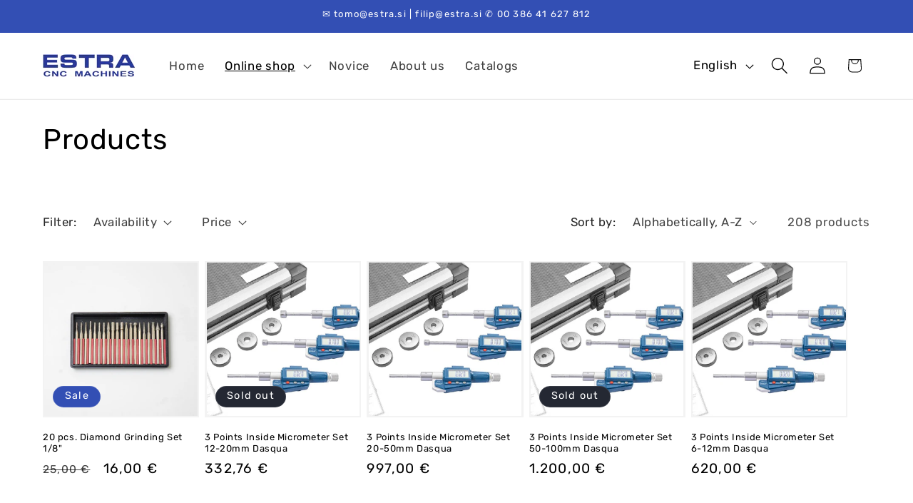

--- FILE ---
content_type: text/html; charset=utf-8
request_url: https://estra.si/en/collections/all
body_size: 28734
content:
<!doctype html>
<html class="js" lang="en">
  <head>
    <meta charset="utf-8">
    <meta http-equiv="X-UA-Compatible" content="IE=edge">
    <meta name="viewport" content="width=device-width,initial-scale=1">
    <meta name="theme-color" content="">
    <link rel="canonical" href="https://estra.si/en/collections/all"><link rel="icon" type="image/png" href="//estra.si/cdn/shop/files/estra-logo-e-12_34924244-6e11-4dd1-8946-c3f90227c6fe.png?crop=center&height=32&v=1667848241&width=32"><link rel="preconnect" href="https://fonts.shopifycdn.com" crossorigin><title>
      Products
 &ndash; Estra</title>

    

    

<meta property="og:site_name" content="Estra">
<meta property="og:url" content="https://estra.si/en/collections/all">
<meta property="og:title" content="Products">
<meta property="og:type" content="website">
<meta property="og:description" content="CNC machines for 30 years ✓ Hartford CNC centers ✓ CMZ CNC lathes ✓ EDM machines ✓ Perfect grinding machines ✓ Vertex equipment ✓ Everything for tool shops and production."><meta property="og:image" content="http://estra.si/cdn/shop/files/Estra_logo_cnc_macihnes.jpg?height=628&pad_color=ffffff&v=1669881383&width=1200">
  <meta property="og:image:secure_url" content="https://estra.si/cdn/shop/files/Estra_logo_cnc_macihnes.jpg?height=628&pad_color=ffffff&v=1669881383&width=1200">
  <meta property="og:image:width" content="1200">
  <meta property="og:image:height" content="628"><meta name="twitter:card" content="summary_large_image">
<meta name="twitter:title" content="Products">
<meta name="twitter:description" content="CNC machines for 30 years ✓ Hartford CNC centers ✓ CMZ CNC lathes ✓ EDM machines ✓ Perfect grinding machines ✓ Vertex equipment ✓ Everything for tool shops and production.">


    <script src="//estra.si/cdn/shop/t/4/assets/constants.js?v=132983761750457495441761039753" defer="defer"></script>
    <script src="//estra.si/cdn/shop/t/4/assets/pubsub.js?v=25310214064522200911761039755" defer="defer"></script>
    <script src="//estra.si/cdn/shop/t/4/assets/global.js?v=7301445359237545521761039753" defer="defer"></script>
    <script src="//estra.si/cdn/shop/t/4/assets/details-disclosure.js?v=13653116266235556501761039753" defer="defer"></script>
    <script src="//estra.si/cdn/shop/t/4/assets/details-modal.js?v=25581673532751508451761039753" defer="defer"></script>
    <script src="//estra.si/cdn/shop/t/4/assets/search-form.js?v=133129549252120666541761039755" defer="defer"></script><script src="//estra.si/cdn/shop/t/4/assets/animations.js?v=88693664871331136111761039753" defer="defer"></script><script>window.performance && window.performance.mark && window.performance.mark('shopify.content_for_header.start');</script><meta id="shopify-digital-wallet" name="shopify-digital-wallet" content="/67178561821/digital_wallets/dialog">
<link rel="alternate" type="application/atom+xml" title="Feed" href="/en/collections/all.atom" />
<link rel="next" href="/en/collections/all?page=2">
<link rel="alternate" hreflang="x-default" href="https://estra.si/collections/all">
<link rel="alternate" hreflang="sl" href="https://estra.si/collections/all">
<link rel="alternate" hreflang="en" href="https://estra.si/en/collections/all">
<link rel="alternate" hreflang="sl-AT" href="https://estra.si/sl-eu/collections/all">
<link rel="alternate" hreflang="en-AT" href="https://estra.si/en-eu/collections/all">
<link rel="alternate" hreflang="sl-BE" href="https://estra.si/sl-eu/collections/all">
<link rel="alternate" hreflang="en-BE" href="https://estra.si/en-eu/collections/all">
<link rel="alternate" hreflang="sl-CZ" href="https://estra.si/sl-eu/collections/all">
<link rel="alternate" hreflang="en-CZ" href="https://estra.si/en-eu/collections/all">
<link rel="alternate" hreflang="sl-DE" href="https://estra.si/sl-eu/collections/all">
<link rel="alternate" hreflang="en-DE" href="https://estra.si/en-eu/collections/all">
<link rel="alternate" hreflang="sl-DK" href="https://estra.si/sl-eu/collections/all">
<link rel="alternate" hreflang="en-DK" href="https://estra.si/en-eu/collections/all">
<link rel="alternate" hreflang="sl-ES" href="https://estra.si/sl-eu/collections/all">
<link rel="alternate" hreflang="en-ES" href="https://estra.si/en-eu/collections/all">
<link rel="alternate" hreflang="sl-FI" href="https://estra.si/sl-eu/collections/all">
<link rel="alternate" hreflang="en-FI" href="https://estra.si/en-eu/collections/all">
<link rel="alternate" hreflang="sl-FR" href="https://estra.si/sl-eu/collections/all">
<link rel="alternate" hreflang="en-FR" href="https://estra.si/en-eu/collections/all">
<link rel="alternate" hreflang="sl-IE" href="https://estra.si/sl-eu/collections/all">
<link rel="alternate" hreflang="en-IE" href="https://estra.si/en-eu/collections/all">
<link rel="alternate" hreflang="sl-IT" href="https://estra.si/sl-eu/collections/all">
<link rel="alternate" hreflang="en-IT" href="https://estra.si/en-eu/collections/all">
<link rel="alternate" hreflang="sl-NL" href="https://estra.si/sl-eu/collections/all">
<link rel="alternate" hreflang="en-NL" href="https://estra.si/en-eu/collections/all">
<link rel="alternate" hreflang="sl-PL" href="https://estra.si/sl-eu/collections/all">
<link rel="alternate" hreflang="en-PL" href="https://estra.si/en-eu/collections/all">
<link rel="alternate" hreflang="sl-PT" href="https://estra.si/sl-eu/collections/all">
<link rel="alternate" hreflang="en-PT" href="https://estra.si/en-eu/collections/all">
<link rel="alternate" hreflang="sl-SE" href="https://estra.si/sl-eu/collections/all">
<link rel="alternate" hreflang="en-SE" href="https://estra.si/en-eu/collections/all">
<link rel="alternate" hreflang="sl-HR" href="https://estra.si/sl-eu/collections/all">
<link rel="alternate" hreflang="en-HR" href="https://estra.si/en-eu/collections/all">
<link rel="alternate" hreflang="sl-BG" href="https://estra.si/sl-eu/collections/all">
<link rel="alternate" hreflang="en-BG" href="https://estra.si/en-eu/collections/all">
<link rel="alternate" hreflang="sl-EE" href="https://estra.si/sl-eu/collections/all">
<link rel="alternate" hreflang="en-EE" href="https://estra.si/en-eu/collections/all">
<link rel="alternate" hreflang="sl-GR" href="https://estra.si/sl-eu/collections/all">
<link rel="alternate" hreflang="en-GR" href="https://estra.si/en-eu/collections/all">
<link rel="alternate" hreflang="sl-HU" href="https://estra.si/sl-eu/collections/all">
<link rel="alternate" hreflang="en-HU" href="https://estra.si/en-eu/collections/all">
<link rel="alternate" hreflang="sl-LV" href="https://estra.si/sl-eu/collections/all">
<link rel="alternate" hreflang="en-LV" href="https://estra.si/en-eu/collections/all">
<link rel="alternate" hreflang="sl-LT" href="https://estra.si/sl-eu/collections/all">
<link rel="alternate" hreflang="en-LT" href="https://estra.si/en-eu/collections/all">
<link rel="alternate" hreflang="sl-LU" href="https://estra.si/sl-eu/collections/all">
<link rel="alternate" hreflang="en-LU" href="https://estra.si/en-eu/collections/all">
<link rel="alternate" hreflang="sl-MT" href="https://estra.si/sl-eu/collections/all">
<link rel="alternate" hreflang="en-MT" href="https://estra.si/en-eu/collections/all">
<link rel="alternate" hreflang="sl-RO" href="https://estra.si/sl-eu/collections/all">
<link rel="alternate" hreflang="en-RO" href="https://estra.si/en-eu/collections/all">
<link rel="alternate" hreflang="sl-SK" href="https://estra.si/sl-eu/collections/all">
<link rel="alternate" hreflang="en-SK" href="https://estra.si/en-eu/collections/all">
<script async="async" src="/checkouts/internal/preloads.js?locale=en-SI"></script>
<script id="shopify-features" type="application/json">{"accessToken":"adc689c688aeed431a2b853a1516b4b7","betas":["rich-media-storefront-analytics"],"domain":"estra.si","predictiveSearch":true,"shopId":67178561821,"locale":"en"}</script>
<script>var Shopify = Shopify || {};
Shopify.shop = "24aedd-2.myshopify.com";
Shopify.locale = "en";
Shopify.currency = {"active":"EUR","rate":"1.0"};
Shopify.country = "SI";
Shopify.theme = {"name":"Updated copy of Updated copy of Dawn","id":184261017924,"schema_name":"Dawn","schema_version":"15.4.0","theme_store_id":887,"role":"main"};
Shopify.theme.handle = "null";
Shopify.theme.style = {"id":null,"handle":null};
Shopify.cdnHost = "estra.si/cdn";
Shopify.routes = Shopify.routes || {};
Shopify.routes.root = "/en/";</script>
<script type="module">!function(o){(o.Shopify=o.Shopify||{}).modules=!0}(window);</script>
<script>!function(o){function n(){var o=[];function n(){o.push(Array.prototype.slice.apply(arguments))}return n.q=o,n}var t=o.Shopify=o.Shopify||{};t.loadFeatures=n(),t.autoloadFeatures=n()}(window);</script>
<script id="shop-js-analytics" type="application/json">{"pageType":"collection"}</script>
<script defer="defer" async type="module" src="//estra.si/cdn/shopifycloud/shop-js/modules/v2/client.init-shop-cart-sync_BT-GjEfc.en.esm.js"></script>
<script defer="defer" async type="module" src="//estra.si/cdn/shopifycloud/shop-js/modules/v2/chunk.common_D58fp_Oc.esm.js"></script>
<script defer="defer" async type="module" src="//estra.si/cdn/shopifycloud/shop-js/modules/v2/chunk.modal_xMitdFEc.esm.js"></script>
<script type="module">
  await import("//estra.si/cdn/shopifycloud/shop-js/modules/v2/client.init-shop-cart-sync_BT-GjEfc.en.esm.js");
await import("//estra.si/cdn/shopifycloud/shop-js/modules/v2/chunk.common_D58fp_Oc.esm.js");
await import("//estra.si/cdn/shopifycloud/shop-js/modules/v2/chunk.modal_xMitdFEc.esm.js");

  window.Shopify.SignInWithShop?.initShopCartSync?.({"fedCMEnabled":true,"windoidEnabled":true});

</script>
<script id="__st">var __st={"a":67178561821,"offset":3600,"reqid":"18f076a6-0bbe-463e-b2af-40454475e595-1769141593","pageurl":"estra.si\/en\/collections\/all","u":"8dd3bf2de1bb","p":"collection"};</script>
<script>window.ShopifyPaypalV4VisibilityTracking = true;</script>
<script id="captcha-bootstrap">!function(){'use strict';const t='contact',e='account',n='new_comment',o=[[t,t],['blogs',n],['comments',n],[t,'customer']],c=[[e,'customer_login'],[e,'guest_login'],[e,'recover_customer_password'],[e,'create_customer']],r=t=>t.map((([t,e])=>`form[action*='/${t}']:not([data-nocaptcha='true']) input[name='form_type'][value='${e}']`)).join(','),a=t=>()=>t?[...document.querySelectorAll(t)].map((t=>t.form)):[];function s(){const t=[...o],e=r(t);return a(e)}const i='password',u='form_key',d=['recaptcha-v3-token','g-recaptcha-response','h-captcha-response',i],f=()=>{try{return window.sessionStorage}catch{return}},m='__shopify_v',_=t=>t.elements[u];function p(t,e,n=!1){try{const o=window.sessionStorage,c=JSON.parse(o.getItem(e)),{data:r}=function(t){const{data:e,action:n}=t;return t[m]||n?{data:e,action:n}:{data:t,action:n}}(c);for(const[e,n]of Object.entries(r))t.elements[e]&&(t.elements[e].value=n);n&&o.removeItem(e)}catch(o){console.error('form repopulation failed',{error:o})}}const l='form_type',E='cptcha';function T(t){t.dataset[E]=!0}const w=window,h=w.document,L='Shopify',v='ce_forms',y='captcha';let A=!1;((t,e)=>{const n=(g='f06e6c50-85a8-45c8-87d0-21a2b65856fe',I='https://cdn.shopify.com/shopifycloud/storefront-forms-hcaptcha/ce_storefront_forms_captcha_hcaptcha.v1.5.2.iife.js',D={infoText:'Protected by hCaptcha',privacyText:'Privacy',termsText:'Terms'},(t,e,n)=>{const o=w[L][v],c=o.bindForm;if(c)return c(t,g,e,D).then(n);var r;o.q.push([[t,g,e,D],n]),r=I,A||(h.body.append(Object.assign(h.createElement('script'),{id:'captcha-provider',async:!0,src:r})),A=!0)});var g,I,D;w[L]=w[L]||{},w[L][v]=w[L][v]||{},w[L][v].q=[],w[L][y]=w[L][y]||{},w[L][y].protect=function(t,e){n(t,void 0,e),T(t)},Object.freeze(w[L][y]),function(t,e,n,w,h,L){const[v,y,A,g]=function(t,e,n){const i=e?o:[],u=t?c:[],d=[...i,...u],f=r(d),m=r(i),_=r(d.filter((([t,e])=>n.includes(e))));return[a(f),a(m),a(_),s()]}(w,h,L),I=t=>{const e=t.target;return e instanceof HTMLFormElement?e:e&&e.form},D=t=>v().includes(t);t.addEventListener('submit',(t=>{const e=I(t);if(!e)return;const n=D(e)&&!e.dataset.hcaptchaBound&&!e.dataset.recaptchaBound,o=_(e),c=g().includes(e)&&(!o||!o.value);(n||c)&&t.preventDefault(),c&&!n&&(function(t){try{if(!f())return;!function(t){const e=f();if(!e)return;const n=_(t);if(!n)return;const o=n.value;o&&e.removeItem(o)}(t);const e=Array.from(Array(32),(()=>Math.random().toString(36)[2])).join('');!function(t,e){_(t)||t.append(Object.assign(document.createElement('input'),{type:'hidden',name:u})),t.elements[u].value=e}(t,e),function(t,e){const n=f();if(!n)return;const o=[...t.querySelectorAll(`input[type='${i}']`)].map((({name:t})=>t)),c=[...d,...o],r={};for(const[a,s]of new FormData(t).entries())c.includes(a)||(r[a]=s);n.setItem(e,JSON.stringify({[m]:1,action:t.action,data:r}))}(t,e)}catch(e){console.error('failed to persist form',e)}}(e),e.submit())}));const S=(t,e)=>{t&&!t.dataset[E]&&(n(t,e.some((e=>e===t))),T(t))};for(const o of['focusin','change'])t.addEventListener(o,(t=>{const e=I(t);D(e)&&S(e,y())}));const B=e.get('form_key'),M=e.get(l),P=B&&M;t.addEventListener('DOMContentLoaded',(()=>{const t=y();if(P)for(const e of t)e.elements[l].value===M&&p(e,B);[...new Set([...A(),...v().filter((t=>'true'===t.dataset.shopifyCaptcha))])].forEach((e=>S(e,t)))}))}(h,new URLSearchParams(w.location.search),n,t,e,['guest_login'])})(!0,!0)}();</script>
<script integrity="sha256-4kQ18oKyAcykRKYeNunJcIwy7WH5gtpwJnB7kiuLZ1E=" data-source-attribution="shopify.loadfeatures" defer="defer" src="//estra.si/cdn/shopifycloud/storefront/assets/storefront/load_feature-a0a9edcb.js" crossorigin="anonymous"></script>
<script data-source-attribution="shopify.dynamic_checkout.dynamic.init">var Shopify=Shopify||{};Shopify.PaymentButton=Shopify.PaymentButton||{isStorefrontPortableWallets:!0,init:function(){window.Shopify.PaymentButton.init=function(){};var t=document.createElement("script");t.src="https://estra.si/cdn/shopifycloud/portable-wallets/latest/portable-wallets.en.js",t.type="module",document.head.appendChild(t)}};
</script>
<script data-source-attribution="shopify.dynamic_checkout.buyer_consent">
  function portableWalletsHideBuyerConsent(e){var t=document.getElementById("shopify-buyer-consent"),n=document.getElementById("shopify-subscription-policy-button");t&&n&&(t.classList.add("hidden"),t.setAttribute("aria-hidden","true"),n.removeEventListener("click",e))}function portableWalletsShowBuyerConsent(e){var t=document.getElementById("shopify-buyer-consent"),n=document.getElementById("shopify-subscription-policy-button");t&&n&&(t.classList.remove("hidden"),t.removeAttribute("aria-hidden"),n.addEventListener("click",e))}window.Shopify?.PaymentButton&&(window.Shopify.PaymentButton.hideBuyerConsent=portableWalletsHideBuyerConsent,window.Shopify.PaymentButton.showBuyerConsent=portableWalletsShowBuyerConsent);
</script>
<script data-source-attribution="shopify.dynamic_checkout.cart.bootstrap">document.addEventListener("DOMContentLoaded",(function(){function t(){return document.querySelector("shopify-accelerated-checkout-cart, shopify-accelerated-checkout")}if(t())Shopify.PaymentButton.init();else{new MutationObserver((function(e,n){t()&&(Shopify.PaymentButton.init(),n.disconnect())})).observe(document.body,{childList:!0,subtree:!0})}}));
</script>
<script id="sections-script" data-sections="header" defer="defer" src="//estra.si/cdn/shop/t/4/compiled_assets/scripts.js?v=433"></script>
<script>window.performance && window.performance.mark && window.performance.mark('shopify.content_for_header.end');</script>


    <style data-shopify>
      @font-face {
  font-family: Rubik;
  font-weight: 400;
  font-style: normal;
  font-display: swap;
  src: url("//estra.si/cdn/fonts/rubik/rubik_n4.c2fb67c90aa34ecf8da34fc1da937ee9c0c27942.woff2") format("woff2"),
       url("//estra.si/cdn/fonts/rubik/rubik_n4.d229bd4a6a25ec476a0829a74bf3657a5fd9aa36.woff") format("woff");
}

      @font-face {
  font-family: Rubik;
  font-weight: 700;
  font-style: normal;
  font-display: swap;
  src: url("//estra.si/cdn/fonts/rubik/rubik_n7.9ddb1ff19ac4667369e1c444a6663062e115e651.woff2") format("woff2"),
       url("//estra.si/cdn/fonts/rubik/rubik_n7.2f2815a4763d5118fdb49ad25ccceea3eafcae92.woff") format("woff");
}

      @font-face {
  font-family: Rubik;
  font-weight: 400;
  font-style: italic;
  font-display: swap;
  src: url("//estra.si/cdn/fonts/rubik/rubik_i4.528fdfa8adf0c2cb49c0f6d132dcaffa910849d6.woff2") format("woff2"),
       url("//estra.si/cdn/fonts/rubik/rubik_i4.937396c2106c0db7a4072bbcd373d4e3d0ab306b.woff") format("woff");
}

      @font-face {
  font-family: Rubik;
  font-weight: 700;
  font-style: italic;
  font-display: swap;
  src: url("//estra.si/cdn/fonts/rubik/rubik_i7.e37585fef76596b7b87ec84ca28db2ef5e3df433.woff2") format("woff2"),
       url("//estra.si/cdn/fonts/rubik/rubik_i7.a18d51774424b841c335ca3a15ab66cba9fce8c1.woff") format("woff");
}

      @font-face {
  font-family: Rubik;
  font-weight: 400;
  font-style: normal;
  font-display: swap;
  src: url("//estra.si/cdn/fonts/rubik/rubik_n4.c2fb67c90aa34ecf8da34fc1da937ee9c0c27942.woff2") format("woff2"),
       url("//estra.si/cdn/fonts/rubik/rubik_n4.d229bd4a6a25ec476a0829a74bf3657a5fd9aa36.woff") format("woff");
}


      
        :root,
        .color-scheme-1 {
          --color-background: 255,255,255;
        
          --gradient-background: #ffffff;
        

        

        --color-foreground: 0,0,0;
        --color-background-contrast: 191,191,191;
        --color-shadow: 0,0,0;
        --color-button: 0,0,0;
        --color-button-text: 255,255,255;
        --color-secondary-button: 255,255,255;
        --color-secondary-button-text: 0,0,0;
        --color-link: 0,0,0;
        --color-badge-foreground: 0,0,0;
        --color-badge-background: 255,255,255;
        --color-badge-border: 0,0,0;
        --payment-terms-background-color: rgb(255 255 255);
      }
      
        
        .color-scheme-2 {
          --color-background: 243,243,243;
        
          --gradient-background: #f3f3f3;
        

        

        --color-foreground: 0,0,0;
        --color-background-contrast: 179,179,179;
        --color-shadow: 0,0,0;
        --color-button: 0,0,0;
        --color-button-text: 243,243,243;
        --color-secondary-button: 243,243,243;
        --color-secondary-button-text: 0,0,0;
        --color-link: 0,0,0;
        --color-badge-foreground: 0,0,0;
        --color-badge-background: 243,243,243;
        --color-badge-border: 0,0,0;
        --payment-terms-background-color: rgb(243 243 243);
      }
      
        
        .color-scheme-3 {
          --color-background: 36,40,51;
        
          --gradient-background: #242833;
        

        

        --color-foreground: 255,255,255;
        --color-background-contrast: 47,52,66;
        --color-shadow: 0,0,0;
        --color-button: 255,255,255;
        --color-button-text: 0,0,0;
        --color-secondary-button: 36,40,51;
        --color-secondary-button-text: 255,255,255;
        --color-link: 255,255,255;
        --color-badge-foreground: 255,255,255;
        --color-badge-background: 36,40,51;
        --color-badge-border: 255,255,255;
        --payment-terms-background-color: rgb(36 40 51);
      }
      
        
        .color-scheme-4 {
          --color-background: 18,18,18;
        
          --gradient-background: #121212;
        

        

        --color-foreground: 255,255,255;
        --color-background-contrast: 146,146,146;
        --color-shadow: 18,18,18;
        --color-button: 255,255,255;
        --color-button-text: 18,18,18;
        --color-secondary-button: 18,18,18;
        --color-secondary-button-text: 255,255,255;
        --color-link: 255,255,255;
        --color-badge-foreground: 255,255,255;
        --color-badge-background: 18,18,18;
        --color-badge-border: 255,255,255;
        --payment-terms-background-color: rgb(18 18 18);
      }
      
        
        .color-scheme-5 {
          --color-background: 51,79,180;
        
          --gradient-background: #334fb4;
        

        

        --color-foreground: 255,255,255;
        --color-background-contrast: 23,35,81;
        --color-shadow: 18,18,18;
        --color-button: 255,255,255;
        --color-button-text: 51,79,180;
        --color-secondary-button: 51,79,180;
        --color-secondary-button-text: 255,255,255;
        --color-link: 255,255,255;
        --color-badge-foreground: 255,255,255;
        --color-badge-background: 51,79,180;
        --color-badge-border: 255,255,255;
        --payment-terms-background-color: rgb(51 79 180);
      }
      
        
        .color-scheme-1ec776dc-a159-4880-85ac-65f71521d3dc {
          --color-background: 243,153,72;
        
          --gradient-background: #f39948;
        

        

        --color-foreground: 18,18,18;
        --color-background-contrast: 176,89,12;
        --color-shadow: 18,18,18;
        --color-button: 18,18,18;
        --color-button-text: 255,255,255;
        --color-secondary-button: 243,153,72;
        --color-secondary-button-text: 18,18,18;
        --color-link: 18,18,18;
        --color-badge-foreground: 18,18,18;
        --color-badge-background: 243,153,72;
        --color-badge-border: 18,18,18;
        --payment-terms-background-color: rgb(243 153 72);
      }
      

      body, .color-scheme-1, .color-scheme-2, .color-scheme-3, .color-scheme-4, .color-scheme-5, .color-scheme-1ec776dc-a159-4880-85ac-65f71521d3dc {
        color: rgba(var(--color-foreground), 0.75);
        background-color: rgb(var(--color-background));
      }

      :root {
        --font-body-family: Rubik, sans-serif;
        --font-body-style: normal;
        --font-body-weight: 400;
        --font-body-weight-bold: 700;

        --font-heading-family: Rubik, sans-serif;
        --font-heading-style: normal;
        --font-heading-weight: 400;

        --font-body-scale: 1.2;
        --font-heading-scale: 0.8333333333333334;

        --media-padding: px;
        --media-border-opacity: 0.05;
        --media-border-width: 1px;
        --media-radius: 0px;
        --media-shadow-opacity: 0.0;
        --media-shadow-horizontal-offset: 0px;
        --media-shadow-vertical-offset: 4px;
        --media-shadow-blur-radius: 5px;
        --media-shadow-visible: 0;

        --page-width: 160rem;
        --page-width-margin: 0rem;

        --product-card-image-padding: 0.2rem;
        --product-card-corner-radius: 0.0rem;
        --product-card-text-alignment: left;
        --product-card-border-width: 0.0rem;
        --product-card-border-opacity: 0.1;
        --product-card-shadow-opacity: 0.0;
        --product-card-shadow-visible: 0;
        --product-card-shadow-horizontal-offset: 0.0rem;
        --product-card-shadow-vertical-offset: 0.4rem;
        --product-card-shadow-blur-radius: 0.5rem;

        --collection-card-image-padding: 0.0rem;
        --collection-card-corner-radius: 0.0rem;
        --collection-card-text-alignment: left;
        --collection-card-border-width: 0.0rem;
        --collection-card-border-opacity: 0.1;
        --collection-card-shadow-opacity: 0.0;
        --collection-card-shadow-visible: 0;
        --collection-card-shadow-horizontal-offset: 0.0rem;
        --collection-card-shadow-vertical-offset: 0.4rem;
        --collection-card-shadow-blur-radius: 0.5rem;

        --blog-card-image-padding: 0.0rem;
        --blog-card-corner-radius: 0.0rem;
        --blog-card-text-alignment: left;
        --blog-card-border-width: 0.0rem;
        --blog-card-border-opacity: 0.1;
        --blog-card-shadow-opacity: 0.0;
        --blog-card-shadow-visible: 0;
        --blog-card-shadow-horizontal-offset: 0.0rem;
        --blog-card-shadow-vertical-offset: 0.4rem;
        --blog-card-shadow-blur-radius: 0.5rem;

        --badge-corner-radius: 4.0rem;

        --popup-border-width: 1px;
        --popup-border-opacity: 0.1;
        --popup-corner-radius: 0px;
        --popup-shadow-opacity: 0.0;
        --popup-shadow-horizontal-offset: 0px;
        --popup-shadow-vertical-offset: 4px;
        --popup-shadow-blur-radius: 5px;

        --drawer-border-width: 1px;
        --drawer-border-opacity: 0.1;
        --drawer-shadow-opacity: 0.0;
        --drawer-shadow-horizontal-offset: 0px;
        --drawer-shadow-vertical-offset: 4px;
        --drawer-shadow-blur-radius: 5px;

        --spacing-sections-desktop: 0px;
        --spacing-sections-mobile: 0px;

        --grid-desktop-vertical-spacing: 8px;
        --grid-desktop-horizontal-spacing: 8px;
        --grid-mobile-vertical-spacing: 4px;
        --grid-mobile-horizontal-spacing: 4px;

        --text-boxes-border-opacity: 0.1;
        --text-boxes-border-width: 0px;
        --text-boxes-radius: 0px;
        --text-boxes-shadow-opacity: 0.0;
        --text-boxes-shadow-visible: 0;
        --text-boxes-shadow-horizontal-offset: 0px;
        --text-boxes-shadow-vertical-offset: 4px;
        --text-boxes-shadow-blur-radius: 5px;

        --buttons-radius: 0px;
        --buttons-radius-outset: 0px;
        --buttons-border-width: 2px;
        --buttons-border-opacity: 1.0;
        --buttons-shadow-opacity: 0.0;
        --buttons-shadow-visible: 0;
        --buttons-shadow-horizontal-offset: 0px;
        --buttons-shadow-vertical-offset: 4px;
        --buttons-shadow-blur-radius: 5px;
        --buttons-border-offset: 0px;

        --inputs-radius: 0px;
        --inputs-border-width: 1px;
        --inputs-border-opacity: 0.55;
        --inputs-shadow-opacity: 0.0;
        --inputs-shadow-horizontal-offset: 0px;
        --inputs-margin-offset: 0px;
        --inputs-shadow-vertical-offset: 4px;
        --inputs-shadow-blur-radius: 5px;
        --inputs-radius-outset: 0px;

        --variant-pills-radius: 40px;
        --variant-pills-border-width: 1px;
        --variant-pills-border-opacity: 0.55;
        --variant-pills-shadow-opacity: 0.0;
        --variant-pills-shadow-horizontal-offset: 0px;
        --variant-pills-shadow-vertical-offset: 4px;
        --variant-pills-shadow-blur-radius: 5px;
      }

      *,
      *::before,
      *::after {
        box-sizing: inherit;
      }

      html {
        box-sizing: border-box;
        font-size: calc(var(--font-body-scale) * 62.5%);
        height: 100%;
      }

      body {
        display: grid;
        grid-template-rows: auto auto 1fr auto;
        grid-template-columns: 100%;
        min-height: 100%;
        margin: 0;
        font-size: 1.5rem;
        letter-spacing: 0.06rem;
        line-height: calc(1 + 0.8 / var(--font-body-scale));
        font-family: var(--font-body-family);
        font-style: var(--font-body-style);
        font-weight: var(--font-body-weight);
      }

      @media screen and (min-width: 750px) {
        body {
          font-size: 1.6rem;
        }
      }
    </style>

    <link href="//estra.si/cdn/shop/t/4/assets/base.css?v=159841507637079171801761039753" rel="stylesheet" type="text/css" media="all" />
    <link rel="stylesheet" href="//estra.si/cdn/shop/t/4/assets/component-cart-items.css?v=13033300910818915211761039753" media="print" onload="this.media='all'">
      <link rel="preload" as="font" href="//estra.si/cdn/fonts/rubik/rubik_n4.c2fb67c90aa34ecf8da34fc1da937ee9c0c27942.woff2" type="font/woff2" crossorigin>
      

      <link rel="preload" as="font" href="//estra.si/cdn/fonts/rubik/rubik_n4.c2fb67c90aa34ecf8da34fc1da937ee9c0c27942.woff2" type="font/woff2" crossorigin>
      
<link href="//estra.si/cdn/shop/t/4/assets/component-localization-form.css?v=170315343355214948141761039753" rel="stylesheet" type="text/css" media="all" />
      <script src="//estra.si/cdn/shop/t/4/assets/localization-form.js?v=144176611646395275351761039754" defer="defer"></script><link
        rel="stylesheet"
        href="//estra.si/cdn/shop/t/4/assets/component-predictive-search.css?v=118923337488134913561761039753"
        media="print"
        onload="this.media='all'"
      ><script>
      if (Shopify.designMode) {
        document.documentElement.classList.add('shopify-design-mode');
      }
    </script>
  <!-- BEGIN app block: shopify://apps/consentmo-gdpr/blocks/gdpr_cookie_consent/4fbe573f-a377-4fea-9801-3ee0858cae41 -->


<!-- END app block --><script src="https://cdn.shopify.com/extensions/019be686-6d6b-7450-94c8-f1d008d39fc2/consentmo-gdpr-593/assets/consentmo_cookie_consent.js" type="text/javascript" defer="defer"></script>
<link href="https://monorail-edge.shopifysvc.com" rel="dns-prefetch">
<script>(function(){if ("sendBeacon" in navigator && "performance" in window) {try {var session_token_from_headers = performance.getEntriesByType('navigation')[0].serverTiming.find(x => x.name == '_s').description;} catch {var session_token_from_headers = undefined;}var session_cookie_matches = document.cookie.match(/_shopify_s=([^;]*)/);var session_token_from_cookie = session_cookie_matches && session_cookie_matches.length === 2 ? session_cookie_matches[1] : "";var session_token = session_token_from_headers || session_token_from_cookie || "";function handle_abandonment_event(e) {var entries = performance.getEntries().filter(function(entry) {return /monorail-edge.shopifysvc.com/.test(entry.name);});if (!window.abandonment_tracked && entries.length === 0) {window.abandonment_tracked = true;var currentMs = Date.now();var navigation_start = performance.timing.navigationStart;var payload = {shop_id: 67178561821,url: window.location.href,navigation_start,duration: currentMs - navigation_start,session_token,page_type: "collection"};window.navigator.sendBeacon("https://monorail-edge.shopifysvc.com/v1/produce", JSON.stringify({schema_id: "online_store_buyer_site_abandonment/1.1",payload: payload,metadata: {event_created_at_ms: currentMs,event_sent_at_ms: currentMs}}));}}window.addEventListener('pagehide', handle_abandonment_event);}}());</script>
<script id="web-pixels-manager-setup">(function e(e,d,r,n,o){if(void 0===o&&(o={}),!Boolean(null===(a=null===(i=window.Shopify)||void 0===i?void 0:i.analytics)||void 0===a?void 0:a.replayQueue)){var i,a;window.Shopify=window.Shopify||{};var t=window.Shopify;t.analytics=t.analytics||{};var s=t.analytics;s.replayQueue=[],s.publish=function(e,d,r){return s.replayQueue.push([e,d,r]),!0};try{self.performance.mark("wpm:start")}catch(e){}var l=function(){var e={modern:/Edge?\/(1{2}[4-9]|1[2-9]\d|[2-9]\d{2}|\d{4,})\.\d+(\.\d+|)|Firefox\/(1{2}[4-9]|1[2-9]\d|[2-9]\d{2}|\d{4,})\.\d+(\.\d+|)|Chrom(ium|e)\/(9{2}|\d{3,})\.\d+(\.\d+|)|(Maci|X1{2}).+ Version\/(15\.\d+|(1[6-9]|[2-9]\d|\d{3,})\.\d+)([,.]\d+|)( \(\w+\)|)( Mobile\/\w+|) Safari\/|Chrome.+OPR\/(9{2}|\d{3,})\.\d+\.\d+|(CPU[ +]OS|iPhone[ +]OS|CPU[ +]iPhone|CPU IPhone OS|CPU iPad OS)[ +]+(15[._]\d+|(1[6-9]|[2-9]\d|\d{3,})[._]\d+)([._]\d+|)|Android:?[ /-](13[3-9]|1[4-9]\d|[2-9]\d{2}|\d{4,})(\.\d+|)(\.\d+|)|Android.+Firefox\/(13[5-9]|1[4-9]\d|[2-9]\d{2}|\d{4,})\.\d+(\.\d+|)|Android.+Chrom(ium|e)\/(13[3-9]|1[4-9]\d|[2-9]\d{2}|\d{4,})\.\d+(\.\d+|)|SamsungBrowser\/([2-9]\d|\d{3,})\.\d+/,legacy:/Edge?\/(1[6-9]|[2-9]\d|\d{3,})\.\d+(\.\d+|)|Firefox\/(5[4-9]|[6-9]\d|\d{3,})\.\d+(\.\d+|)|Chrom(ium|e)\/(5[1-9]|[6-9]\d|\d{3,})\.\d+(\.\d+|)([\d.]+$|.*Safari\/(?![\d.]+ Edge\/[\d.]+$))|(Maci|X1{2}).+ Version\/(10\.\d+|(1[1-9]|[2-9]\d|\d{3,})\.\d+)([,.]\d+|)( \(\w+\)|)( Mobile\/\w+|) Safari\/|Chrome.+OPR\/(3[89]|[4-9]\d|\d{3,})\.\d+\.\d+|(CPU[ +]OS|iPhone[ +]OS|CPU[ +]iPhone|CPU IPhone OS|CPU iPad OS)[ +]+(10[._]\d+|(1[1-9]|[2-9]\d|\d{3,})[._]\d+)([._]\d+|)|Android:?[ /-](13[3-9]|1[4-9]\d|[2-9]\d{2}|\d{4,})(\.\d+|)(\.\d+|)|Mobile Safari.+OPR\/([89]\d|\d{3,})\.\d+\.\d+|Android.+Firefox\/(13[5-9]|1[4-9]\d|[2-9]\d{2}|\d{4,})\.\d+(\.\d+|)|Android.+Chrom(ium|e)\/(13[3-9]|1[4-9]\d|[2-9]\d{2}|\d{4,})\.\d+(\.\d+|)|Android.+(UC? ?Browser|UCWEB|U3)[ /]?(15\.([5-9]|\d{2,})|(1[6-9]|[2-9]\d|\d{3,})\.\d+)\.\d+|SamsungBrowser\/(5\.\d+|([6-9]|\d{2,})\.\d+)|Android.+MQ{2}Browser\/(14(\.(9|\d{2,})|)|(1[5-9]|[2-9]\d|\d{3,})(\.\d+|))(\.\d+|)|K[Aa][Ii]OS\/(3\.\d+|([4-9]|\d{2,})\.\d+)(\.\d+|)/},d=e.modern,r=e.legacy,n=navigator.userAgent;return n.match(d)?"modern":n.match(r)?"legacy":"unknown"}(),u="modern"===l?"modern":"legacy",c=(null!=n?n:{modern:"",legacy:""})[u],f=function(e){return[e.baseUrl,"/wpm","/b",e.hashVersion,"modern"===e.buildTarget?"m":"l",".js"].join("")}({baseUrl:d,hashVersion:r,buildTarget:u}),m=function(e){var d=e.version,r=e.bundleTarget,n=e.surface,o=e.pageUrl,i=e.monorailEndpoint;return{emit:function(e){var a=e.status,t=e.errorMsg,s=(new Date).getTime(),l=JSON.stringify({metadata:{event_sent_at_ms:s},events:[{schema_id:"web_pixels_manager_load/3.1",payload:{version:d,bundle_target:r,page_url:o,status:a,surface:n,error_msg:t},metadata:{event_created_at_ms:s}}]});if(!i)return console&&console.warn&&console.warn("[Web Pixels Manager] No Monorail endpoint provided, skipping logging."),!1;try{return self.navigator.sendBeacon.bind(self.navigator)(i,l)}catch(e){}var u=new XMLHttpRequest;try{return u.open("POST",i,!0),u.setRequestHeader("Content-Type","text/plain"),u.send(l),!0}catch(e){return console&&console.warn&&console.warn("[Web Pixels Manager] Got an unhandled error while logging to Monorail."),!1}}}}({version:r,bundleTarget:l,surface:e.surface,pageUrl:self.location.href,monorailEndpoint:e.monorailEndpoint});try{o.browserTarget=l,function(e){var d=e.src,r=e.async,n=void 0===r||r,o=e.onload,i=e.onerror,a=e.sri,t=e.scriptDataAttributes,s=void 0===t?{}:t,l=document.createElement("script"),u=document.querySelector("head"),c=document.querySelector("body");if(l.async=n,l.src=d,a&&(l.integrity=a,l.crossOrigin="anonymous"),s)for(var f in s)if(Object.prototype.hasOwnProperty.call(s,f))try{l.dataset[f]=s[f]}catch(e){}if(o&&l.addEventListener("load",o),i&&l.addEventListener("error",i),u)u.appendChild(l);else{if(!c)throw new Error("Did not find a head or body element to append the script");c.appendChild(l)}}({src:f,async:!0,onload:function(){if(!function(){var e,d;return Boolean(null===(d=null===(e=window.Shopify)||void 0===e?void 0:e.analytics)||void 0===d?void 0:d.initialized)}()){var d=window.webPixelsManager.init(e)||void 0;if(d){var r=window.Shopify.analytics;r.replayQueue.forEach((function(e){var r=e[0],n=e[1],o=e[2];d.publishCustomEvent(r,n,o)})),r.replayQueue=[],r.publish=d.publishCustomEvent,r.visitor=d.visitor,r.initialized=!0}}},onerror:function(){return m.emit({status:"failed",errorMsg:"".concat(f," has failed to load")})},sri:function(e){var d=/^sha384-[A-Za-z0-9+/=]+$/;return"string"==typeof e&&d.test(e)}(c)?c:"",scriptDataAttributes:o}),m.emit({status:"loading"})}catch(e){m.emit({status:"failed",errorMsg:(null==e?void 0:e.message)||"Unknown error"})}}})({shopId: 67178561821,storefrontBaseUrl: "https://estra.si",extensionsBaseUrl: "https://extensions.shopifycdn.com/cdn/shopifycloud/web-pixels-manager",monorailEndpoint: "https://monorail-edge.shopifysvc.com/unstable/produce_batch",surface: "storefront-renderer",enabledBetaFlags: ["2dca8a86"],webPixelsConfigList: [{"id":"shopify-app-pixel","configuration":"{}","eventPayloadVersion":"v1","runtimeContext":"STRICT","scriptVersion":"0450","apiClientId":"shopify-pixel","type":"APP","privacyPurposes":["ANALYTICS","MARKETING"]},{"id":"shopify-custom-pixel","eventPayloadVersion":"v1","runtimeContext":"LAX","scriptVersion":"0450","apiClientId":"shopify-pixel","type":"CUSTOM","privacyPurposes":["ANALYTICS","MARKETING"]}],isMerchantRequest: false,initData: {"shop":{"name":"Estra","paymentSettings":{"currencyCode":"EUR"},"myshopifyDomain":"24aedd-2.myshopify.com","countryCode":"SI","storefrontUrl":"https:\/\/estra.si\/en"},"customer":null,"cart":null,"checkout":null,"productVariants":[],"purchasingCompany":null},},"https://estra.si/cdn","fcfee988w5aeb613cpc8e4bc33m6693e112",{"modern":"","legacy":""},{"shopId":"67178561821","storefrontBaseUrl":"https:\/\/estra.si","extensionBaseUrl":"https:\/\/extensions.shopifycdn.com\/cdn\/shopifycloud\/web-pixels-manager","surface":"storefront-renderer","enabledBetaFlags":"[\"2dca8a86\"]","isMerchantRequest":"false","hashVersion":"fcfee988w5aeb613cpc8e4bc33m6693e112","publish":"custom","events":"[[\"page_viewed\",{}],[\"collection_viewed\",{\"collection\":{\"id\":\"\",\"title\":\"Products\",\"productVariants\":[{\"price\":{\"amount\":16.0,\"currencyCode\":\"EUR\"},\"product\":{\"title\":\"20 pcs. Diamond Grinding Set 1\/8\\\"\",\"vendor\":\"Estra\",\"id\":\"8001018069277\",\"untranslatedTitle\":\"20 pcs. Diamond Grinding Set 1\/8\\\"\",\"url\":\"\/en\/products\/20-delni-komplet-diamantnih-nastavkov-za-brusenje\",\"type\":\"\"},\"id\":\"43949833814301\",\"image\":{\"src\":\"\/\/estra.si\/cdn\/shop\/products\/20-delni-komplet-za-brusenje-scaled.jpg?v=1668107932\"},\"sku\":null,\"title\":\"Default Title\",\"untranslatedTitle\":\"Default Title\"},{\"price\":{\"amount\":332.76,\"currencyCode\":\"EUR\"},\"product\":{\"title\":\"3 Points Inside Micrometer Set 12-20mm Dasqua\",\"vendor\":\"Dasqua\",\"id\":\"8028515565853\",\"untranslatedTitle\":\"3 Points Inside Micrometer Set 12-20mm Dasqua\",\"url\":\"\/en\/products\/copy-of-3-tocknovni-set-digitalnih-mikrometerov-za-merjenje-lukenj-6-12-mm-dasqua-3-delni-set-1\",\"type\":\"\"},\"id\":\"44065736098077\",\"image\":{\"src\":\"\/\/estra.si\/cdn\/shop\/products\/3-tockovnidigitalnimikrometerzamerjenjelukenj2_0c640075-a9eb-48c6-b816-cd779dbf1b4c.jpg?v=1670328238\"},\"sku\":null,\"title\":\"Default Title\",\"untranslatedTitle\":\"Default Title\"},{\"price\":{\"amount\":997.0,\"currencyCode\":\"EUR\"},\"product\":{\"title\":\"3 Points Inside Micrometer Set 20-50mm Dasqua\",\"vendor\":\"Dasqua\",\"id\":\"8028501115165\",\"untranslatedTitle\":\"3 Points Inside Micrometer Set 20-50mm Dasqua\",\"url\":\"\/en\/products\/copy-of-3-tocknovni-set-digitalnih-mikrometerov-za-merjenje-lukenj-50-100-mm-dasqua-3-delni-set\",\"type\":\"\"},\"id\":\"44065696153885\",\"image\":{\"src\":\"\/\/estra.si\/cdn\/shop\/products\/3-tockovnidigitalnimikrometerzamerjenjelukenj2_6704bca9-7a39-4ed1-a1ba-98f73dde4ccc.jpg?v=1670326799\"},\"sku\":null,\"title\":\"Default Title\",\"untranslatedTitle\":\"Default Title\"},{\"price\":{\"amount\":1200.0,\"currencyCode\":\"EUR\"},\"product\":{\"title\":\"3 Points Inside Micrometer Set 50-100mm Dasqua\",\"vendor\":\"Dasqua\",\"id\":\"8028497510685\",\"untranslatedTitle\":\"3 Points Inside Micrometer Set 50-100mm Dasqua\",\"url\":\"\/en\/products\/copy-of-3-tocknovni-set-digitalnih-mikrometerov-za-merjenje-lukenj-6-12-mm-dasqua-3-delni-set\",\"type\":\"\"},\"id\":\"44065691074845\",\"image\":{\"src\":\"\/\/estra.si\/cdn\/shop\/products\/3-tockovnidigitalnimikrometerzamerjenjelukenj2_7095e966-0493-45ee-95f6-52c687b20c03.jpg?v=1670326259\"},\"sku\":null,\"title\":\"Default Title\",\"untranslatedTitle\":\"Default Title\"},{\"price\":{\"amount\":620.0,\"currencyCode\":\"EUR\"},\"product\":{\"title\":\"3 Points Inside Micrometer Set 6-12mm Dasqua\",\"vendor\":\"Dasqua\",\"id\":\"8028496167197\",\"untranslatedTitle\":\"3 Points Inside Micrometer Set 6-12mm Dasqua\",\"url\":\"\/en\/products\/3-tocknovni-digitalni-mikrometer-za-merjenje-lukenj-6-12-mm-dasqua-3-delni-set\",\"type\":\"\"},\"id\":\"44065689469213\",\"image\":{\"src\":\"\/\/estra.si\/cdn\/shop\/products\/3-tockovnidigitalnimikrometerzamerjenjelukenj2.jpg?v=1670326182\"},\"sku\":null,\"title\":\"Default Title\",\"untranslatedTitle\":\"Default Title\"},{\"price\":{\"amount\":1308.0,\"currencyCode\":\"EUR\"},\"product\":{\"title\":\"3-čeljustno vpenjalo (Punch Former) Vertex V-PS-80J\",\"vendor\":\"Vertex\",\"id\":\"15425720910148\",\"untranslatedTitle\":\"3-čeljustno vpenjalo (Punch Former) Vertex V-PS-80J\",\"url\":\"\/en\/products\/3-celjustni-delilnik-vertex-v-ps-80j\",\"type\":\"Delilniki\"},\"id\":\"56212754596164\",\"image\":{\"src\":\"\/\/estra.si\/cdn\/shop\/files\/vertex-3-eljustni-delilnik-na-isto-belem-ozadju.png?v=1767695621\"},\"sku\":\"V-PS-80J\",\"title\":\"Default Title\",\"untranslatedTitle\":\"Default Title\"},{\"price\":{\"amount\":17.0,\"currencyCode\":\"EUR\"},\"product\":{\"title\":\"40 pcs. Grinding And Polishing Set\",\"vendor\":\"Estra\",\"id\":\"8001013023005\",\"untranslatedTitle\":\"40 pcs. Grinding And Polishing Set\",\"url\":\"\/en\/products\/40-delni-komplet-za-brusenje-in-poliranje\",\"type\":\"\"},\"id\":\"43949797146909\",\"image\":{\"src\":\"\/\/estra.si\/cdn\/shop\/products\/Komplet-za-brusenje-in-poliranje-scaled.jpg?v=1668107026\"},\"sku\":null,\"title\":\"Default Title\",\"untranslatedTitle\":\"Default Title\"},{\"price\":{\"amount\":25.0,\"currencyCode\":\"EUR\"},\"product\":{\"title\":\"5 pcs. Diamond File Set\",\"vendor\":\"Estra\",\"id\":\"8001018495261\",\"untranslatedTitle\":\"5 pcs. Diamond File Set\",\"url\":\"\/en\/products\/5-delni-komplet-diamantnih-pil\",\"type\":\"\"},\"id\":\"43949838631197\",\"image\":{\"src\":\"\/\/estra.si\/cdn\/shop\/products\/5-delni-komplet-diamantnih-pil.jpg?v=1668108033\"},\"sku\":null,\"title\":\"Default Title\",\"untranslatedTitle\":\"Default Title\"},{\"price\":{\"amount\":1490.0,\"currencyCode\":\"EUR\"},\"product\":{\"title\":\"5-Axis Self-Centering Machine Vice VCV-0507H\",\"vendor\":\"Estra\",\"id\":\"8005058330909\",\"untranslatedTitle\":\"5-Axis Self-Centering Machine Vice VCV-0507H\",\"url\":\"\/en\/products\/5-osni-primevertex-vcv-0507h\",\"type\":\"\"},\"id\":\"43993636569373\",\"image\":{\"src\":\"\/\/estra.si\/cdn\/shop\/products\/5-osni-primez-Vertex-VXV-0507H-1-scaled.jpg?v=1668594952\"},\"sku\":null,\"title\":\"Default Title\",\"untranslatedTitle\":\"Default Title\"},{\"price\":{\"amount\":23.0,\"currencyCode\":\"EUR\"},\"product\":{\"title\":\"50 pcs. Grinding And Polishing Set\",\"vendor\":\"Estra\",\"id\":\"8001014432029\",\"untranslatedTitle\":\"50 pcs. Grinding And Polishing Set\",\"url\":\"\/en\/products\/50-delni-komplet-diamantnih-nastavkov-za-brusenje\",\"type\":\"\"},\"id\":\"43949800980765\",\"image\":{\"src\":\"\/\/estra.si\/cdn\/shop\/products\/50-delni-komplet-diamantnih-nastavkov-za-brusenje-scaled.jpg?v=1668107119\"},\"sku\":null,\"title\":\"Default Title\",\"untranslatedTitle\":\"Default Title\"},{\"price\":{\"amount\":63.0,\"currencyCode\":\"EUR\"},\"product\":{\"title\":\"Absolute Digital Depth Caliper 0-150 mm\",\"vendor\":\"Dasqua\",\"id\":\"8724330840388\",\"untranslatedTitle\":\"Absolute Digital Depth Caliper 0-150 mm\",\"url\":\"\/en\/products\/absolute-digital-depth-caliper-0-150-mm\",\"type\":\"\"},\"id\":\"47340706595140\",\"image\":{\"src\":\"\/\/estra.si\/cdn\/shop\/files\/AbsoluteDigitalDepthCaliper0-150mm.png?v=1699433715\"},\"sku\":\"2230-8105\",\"title\":\"Default Title\",\"untranslatedTitle\":\"Default Title\"},{\"price\":{\"amount\":79.0,\"currencyCode\":\"EUR\"},\"product\":{\"title\":\"Absolute Digital Depth Caliper 0-200mm\",\"vendor\":\"Dasqua\",\"id\":\"8724357775684\",\"untranslatedTitle\":\"Absolute Digital Depth Caliper 0-200mm\",\"url\":\"\/en\/products\/absolute-digital-depth-caliper-0-200-mm\",\"type\":\"\"},\"id\":\"47340846907716\",\"image\":{\"src\":\"\/\/estra.si\/cdn\/shop\/files\/AbsoluteDigitalDepthCaliper0-150mm_cae4d84e-28b3-4b1d-8ae4-7f2c0fbf1e2a.png?v=1699433775\"},\"sku\":null,\"title\":\"Default Title\",\"untranslatedTitle\":\"Default Title\"},{\"price\":{\"amount\":86.0,\"currencyCode\":\"EUR\"},\"product\":{\"title\":\"Absolute Digital Depth Caliper 0-150 mm\",\"vendor\":\"Dasqua\",\"id\":\"14926054654276\",\"untranslatedTitle\":\"Absolute Digital Depth Caliper 0-150 mm\",\"url\":\"\/en\/products\/absolutno-globinsko-merilo-0-200mm-dasqua\",\"type\":\"\"},\"id\":\"54155525062980\",\"image\":{\"src\":\"\/\/estra.si\/cdn\/shop\/files\/AbsoluteDigitalDepthCaliper0-150mm.png?v=1699433715\"},\"sku\":\"2230-8115-A\",\"title\":\"Default Title\",\"untranslatedTitle\":\"Default Title\"},{\"price\":{\"amount\":160.0,\"currencyCode\":\"EUR\"},\"product\":{\"title\":\"Wire EDM Diamond Guide Accutex\",\"vendor\":\"Accutex\",\"id\":\"8001015972125\",\"untranslatedTitle\":\"Wire EDM Diamond Guide Accutex\",\"url\":\"\/en\/products\/accutex-diamantno-vodilo-o0-260mm\",\"type\":\"\"},\"id\":\"43949816348957\",\"image\":{\"src\":\"\/\/estra.si\/cdn\/shop\/products\/Accutex-diamantno-vodilo-scaled.jpg?v=1668107435\"},\"sku\":null,\"title\":\"0.255\",\"untranslatedTitle\":\"0.255\"},{\"price\":{\"amount\":160.0,\"currencyCode\":\"EUR\"},\"product\":{\"title\":\"Wire EDM Diamond Guide Accutex - Ø0.255mm Long\",\"vendor\":\"Accutex\",\"id\":\"8001016234269\",\"untranslatedTitle\":\"Wire EDM Diamond Guide Accutex - Ø0.255mm Long\",\"url\":\"\/en\/products\/accutex-diamantno-vodilo-o0-255mm-dolgo\",\"type\":\"\"},\"id\":\"43949817659677\",\"image\":{\"src\":\"\/\/estra.si\/cdn\/shop\/products\/Diamantno-vodilo-DOLGO.jpg?v=1668107519\"},\"sku\":null,\"title\":\"Default Title\",\"untranslatedTitle\":\"Default Title\"},{\"price\":{\"amount\":70.0,\"currencyCode\":\"EUR\"},\"product\":{\"title\":\"Wire EDM Ceramic Plate Accutex - MYAWTL015A (Lower)\",\"vendor\":\"Accutex\",\"id\":\"7999619563805\",\"untranslatedTitle\":\"Wire EDM Ceramic Plate Accutex - MYAWTL015A (Lower)\",\"url\":\"\/en\/products\/accutex-keramicna-plosca-spodnja-myawtl015a\",\"type\":\"\"},\"id\":\"43945397092637\",\"image\":{\"src\":\"\/\/estra.si\/cdn\/shop\/products\/Accutex-keramicna-plosca-spodnja-scaled.jpg?v=1668019709\"},\"sku\":null,\"title\":\"Default Title\",\"untranslatedTitle\":\"Default Title\"},{\"price\":{\"amount\":70.0,\"currencyCode\":\"EUR\"},\"product\":{\"title\":\"Wire EDM Ceramic Plate Accutex - MA5W112C1 (Upper)\",\"vendor\":\"Accutex\",\"id\":\"7999618351389\",\"untranslatedTitle\":\"Wire EDM Ceramic Plate Accutex - MA5W112C1 (Upper)\",\"url\":\"\/en\/products\/accutex-keramicna-plosca-zgornja-ma5w112c1\",\"type\":\"\"},\"id\":\"43945395716381\",\"image\":{\"src\":\"\/\/estra.si\/cdn\/shop\/products\/Accutex-keramicna-plosca-zgornja-scaled.jpg?v=1668019631\"},\"sku\":null,\"title\":\"Default Title\",\"untranslatedTitle\":\"Default Title\"},{\"price\":{\"amount\":45.0,\"currencyCode\":\"EUR\"},\"product\":{\"title\":\"Wire EDM Contact Plate Accutex - PW020001\",\"vendor\":\"Accutex\",\"id\":\"8001010139421\",\"untranslatedTitle\":\"Wire EDM Contact Plate Accutex - PW020001\",\"url\":\"\/en\/products\/accutex-kontaktna-ploscica-pw020001\",\"type\":\"\"},\"id\":\"43949783449885\",\"image\":{\"src\":\"\/\/estra.si\/cdn\/shop\/products\/Accutex-ploscica-PW020001-scaled.jpg?v=1668106470\"},\"sku\":null,\"title\":\"Default Title\",\"untranslatedTitle\":\"Default Title\"},{\"price\":{\"amount\":15.0,\"currencyCode\":\"EUR\"},\"product\":{\"title\":\"Wire EDM Nozzle Accutex 2-8 mm\",\"vendor\":\"Accutex\",\"id\":\"8001011712285\",\"untranslatedTitle\":\"Wire EDM Nozzle Accutex 2-8 mm\",\"url\":\"\/en\/products\/accutex-soba-za-zicno-elektroerozijo-2-8mm\",\"type\":\"\"},\"id\":\"43949794492701\",\"image\":{\"src\":\"\/\/estra.si\/cdn\/shop\/products\/Accutex-soba-scaled.jpg?v=1668106852\"},\"sku\":\"\",\"title\":\"2\",\"untranslatedTitle\":\"2\"},{\"price\":{\"amount\":63.0,\"currencyCode\":\"EUR\"},\"product\":{\"title\":\"Morse Taper Adapter Vertex BT-209 (BT40-MT1-50L)\",\"vendor\":\"Vertex\",\"id\":\"7985016996125\",\"untranslatedTitle\":\"Morse Taper Adapter Vertex BT-209 (BT40-MT1-50L)\",\"url\":\"\/en\/products\/adapter-za-morse-konus-bt40-mt1-50l\",\"type\":\"\"},\"id\":\"43727565095197\",\"image\":{\"src\":\"\/\/estra.si\/cdn\/shop\/products\/Adapter-za-morse-konus.png?v=1667994628\"},\"sku\":null,\"title\":\"Default Title\",\"untranslatedTitle\":\"Default Title\"},{\"price\":{\"amount\":77.0,\"currencyCode\":\"EUR\"},\"product\":{\"title\":\"Morse Taper Adapter Vertex BT-212 (BT40-MT2-50L)\",\"vendor\":\"Vertex\",\"id\":\"7985020502301\",\"untranslatedTitle\":\"Morse Taper Adapter Vertex BT-212 (BT40-MT2-50L)\",\"url\":\"\/en\/products\/copy-of-adapter-za-morse-konus-bt40-mt4-95l\",\"type\":\"\"},\"id\":\"43727574565149\",\"image\":{\"src\":\"\/\/estra.si\/cdn\/shop\/products\/Adapter-za-morse-konus_e76fc432-0d65-487e-974f-1420c7910dd7.png?v=1667994740\"},\"sku\":null,\"title\":\"Default Title\",\"untranslatedTitle\":\"Default Title\"},{\"price\":{\"amount\":82.0,\"currencyCode\":\"EUR\"},\"product\":{\"title\":\"Morse Taper Adaptor Vertex BT-215 (BT40-MT3-75L)\",\"vendor\":\"Vertex\",\"id\":\"8368436904260\",\"untranslatedTitle\":\"Morse Taper Adaptor Vertex BT-215 (BT40-MT3-75L)\",\"url\":\"\/en\/products\/adapter-za-morse-konus-vertex-bt-215-bt40-mt3-75l\",\"type\":\"\"},\"id\":\"46507658281284\",\"image\":{\"src\":\"\/\/estra.si\/cdn\/shop\/products\/Adapter-za-morse-konus_c654a373-f381-442b-9c04-df6764bb627e.png?v=1681204415\"},\"sku\":null,\"title\":\"Default Title\",\"untranslatedTitle\":\"Default Title\"},{\"price\":{\"amount\":149.0,\"currencyCode\":\"EUR\"},\"product\":{\"title\":\"3D-Taster\",\"vendor\":\"Estra\",\"id\":\"8001018888477\",\"untranslatedTitle\":\"3D-Taster\",\"url\":\"\/en\/products\/analogno-3d-tipalo\",\"type\":\"\"},\"id\":\"43949840924957\",\"image\":{\"src\":\"\/\/estra.si\/cdn\/shop\/products\/3D-tipalo-1-scaled.jpg?v=1668108117\"},\"sku\":null,\"title\":\"Default Title\",\"untranslatedTitle\":\"Default Title\"},{\"price\":{\"amount\":1090.0,\"currencyCode\":\"EUR\"},\"product\":{\"title\":\"Precision End Mill Grinder Vertex VEG-13A\",\"vendor\":\"Vertex\",\"id\":\"7984965222685\",\"untranslatedTitle\":\"Precision End Mill Grinder Vertex VEG-13A\",\"url\":\"\/en\/products\/brusilnik-orodij-vertex-veg-13a\",\"type\":\"\"},\"id\":\"43727440609565\",\"image\":{\"src\":\"\/\/estra.si\/cdn\/shop\/products\/Brusilnik-orodij-Vertex-VEG-13A-scaled.jpg?v=1667989994\"},\"sku\":null,\"title\":\"Default Title\",\"untranslatedTitle\":\"Default Title\"}]}}]]"});</script><script>
  window.ShopifyAnalytics = window.ShopifyAnalytics || {};
  window.ShopifyAnalytics.meta = window.ShopifyAnalytics.meta || {};
  window.ShopifyAnalytics.meta.currency = 'EUR';
  var meta = {"products":[{"id":8001018069277,"gid":"gid:\/\/shopify\/Product\/8001018069277","vendor":"Estra","type":"","handle":"20-delni-komplet-diamantnih-nastavkov-za-brusenje","variants":[{"id":43949833814301,"price":1600,"name":"20 pcs. Diamond Grinding Set 1\/8\"","public_title":null,"sku":null}],"remote":false},{"id":8028515565853,"gid":"gid:\/\/shopify\/Product\/8028515565853","vendor":"Dasqua","type":"","handle":"copy-of-3-tocknovni-set-digitalnih-mikrometerov-za-merjenje-lukenj-6-12-mm-dasqua-3-delni-set-1","variants":[{"id":44065736098077,"price":33276,"name":"3 Points Inside Micrometer Set 12-20mm Dasqua","public_title":null,"sku":null}],"remote":false},{"id":8028501115165,"gid":"gid:\/\/shopify\/Product\/8028501115165","vendor":"Dasqua","type":"","handle":"copy-of-3-tocknovni-set-digitalnih-mikrometerov-za-merjenje-lukenj-50-100-mm-dasqua-3-delni-set","variants":[{"id":44065696153885,"price":99700,"name":"3 Points Inside Micrometer Set 20-50mm Dasqua","public_title":null,"sku":null}],"remote":false},{"id":8028497510685,"gid":"gid:\/\/shopify\/Product\/8028497510685","vendor":"Dasqua","type":"","handle":"copy-of-3-tocknovni-set-digitalnih-mikrometerov-za-merjenje-lukenj-6-12-mm-dasqua-3-delni-set","variants":[{"id":44065691074845,"price":120000,"name":"3 Points Inside Micrometer Set 50-100mm Dasqua","public_title":null,"sku":null}],"remote":false},{"id":8028496167197,"gid":"gid:\/\/shopify\/Product\/8028496167197","vendor":"Dasqua","type":"","handle":"3-tocknovni-digitalni-mikrometer-za-merjenje-lukenj-6-12-mm-dasqua-3-delni-set","variants":[{"id":44065689469213,"price":62000,"name":"3 Points Inside Micrometer Set 6-12mm Dasqua","public_title":null,"sku":null}],"remote":false},{"id":15425720910148,"gid":"gid:\/\/shopify\/Product\/15425720910148","vendor":"Vertex","type":"Delilniki","handle":"3-celjustni-delilnik-vertex-v-ps-80j","variants":[{"id":56212754596164,"price":130800,"name":"3-čeljustno vpenjalo (Punch Former) Vertex V-PS-80J","public_title":null,"sku":"V-PS-80J"}],"remote":false},{"id":8001013023005,"gid":"gid:\/\/shopify\/Product\/8001013023005","vendor":"Estra","type":"","handle":"40-delni-komplet-za-brusenje-in-poliranje","variants":[{"id":43949797146909,"price":1700,"name":"40 pcs. Grinding And Polishing Set","public_title":null,"sku":null}],"remote":false},{"id":8001018495261,"gid":"gid:\/\/shopify\/Product\/8001018495261","vendor":"Estra","type":"","handle":"5-delni-komplet-diamantnih-pil","variants":[{"id":43949838631197,"price":2500,"name":"5 pcs. Diamond File Set","public_title":null,"sku":null}],"remote":false},{"id":8005058330909,"gid":"gid:\/\/shopify\/Product\/8005058330909","vendor":"Estra","type":"","handle":"5-osni-primevertex-vcv-0507h","variants":[{"id":43993636569373,"price":149000,"name":"5-Axis Self-Centering Machine Vice VCV-0507H","public_title":null,"sku":null}],"remote":false},{"id":8001014432029,"gid":"gid:\/\/shopify\/Product\/8001014432029","vendor":"Estra","type":"","handle":"50-delni-komplet-diamantnih-nastavkov-za-brusenje","variants":[{"id":43949800980765,"price":2300,"name":"50 pcs. Grinding And Polishing Set","public_title":null,"sku":null}],"remote":false},{"id":8724330840388,"gid":"gid:\/\/shopify\/Product\/8724330840388","vendor":"Dasqua","type":"","handle":"absolute-digital-depth-caliper-0-150-mm","variants":[{"id":47340706595140,"price":6300,"name":"Absolute Digital Depth Caliper 0-150 mm","public_title":null,"sku":"2230-8105"}],"remote":false},{"id":8724357775684,"gid":"gid:\/\/shopify\/Product\/8724357775684","vendor":"Dasqua","type":"","handle":"absolute-digital-depth-caliper-0-200-mm","variants":[{"id":47340846907716,"price":7900,"name":"Absolute Digital Depth Caliper 0-200mm","public_title":null,"sku":null}],"remote":false},{"id":14926054654276,"gid":"gid:\/\/shopify\/Product\/14926054654276","vendor":"Dasqua","type":"","handle":"absolutno-globinsko-merilo-0-200mm-dasqua","variants":[{"id":54155525062980,"price":8600,"name":"Absolute Digital Depth Caliper 0-150 mm","public_title":null,"sku":"2230-8115-A"}],"remote":false},{"id":8001015972125,"gid":"gid:\/\/shopify\/Product\/8001015972125","vendor":"Accutex","type":"","handle":"accutex-diamantno-vodilo-o0-260mm","variants":[{"id":43949816348957,"price":16000,"name":"Wire EDM Diamond Guide Accutex - 0.255","public_title":"0.255","sku":null},{"id":47298070970692,"price":16000,"name":"Wire EDM Diamond Guide Accutex - 0.26","public_title":"0.26","sku":null}],"remote":false},{"id":8001016234269,"gid":"gid:\/\/shopify\/Product\/8001016234269","vendor":"Accutex","type":"","handle":"accutex-diamantno-vodilo-o0-255mm-dolgo","variants":[{"id":43949817659677,"price":16000,"name":"Wire EDM Diamond Guide Accutex - Ø0.255mm Long","public_title":null,"sku":null}],"remote":false},{"id":7999619563805,"gid":"gid:\/\/shopify\/Product\/7999619563805","vendor":"Accutex","type":"","handle":"accutex-keramicna-plosca-spodnja-myawtl015a","variants":[{"id":43945397092637,"price":7000,"name":"Wire EDM Ceramic Plate Accutex - MYAWTL015A (Lower)","public_title":null,"sku":null}],"remote":false},{"id":7999618351389,"gid":"gid:\/\/shopify\/Product\/7999618351389","vendor":"Accutex","type":"","handle":"accutex-keramicna-plosca-zgornja-ma5w112c1","variants":[{"id":43945395716381,"price":7000,"name":"Wire EDM Ceramic Plate Accutex - MA5W112C1 (Upper)","public_title":null,"sku":null}],"remote":false},{"id":8001010139421,"gid":"gid:\/\/shopify\/Product\/8001010139421","vendor":"Accutex","type":"","handle":"accutex-kontaktna-ploscica-pw020001","variants":[{"id":43949783449885,"price":4500,"name":"Wire EDM Contact Plate Accutex - PW020001","public_title":null,"sku":null}],"remote":false},{"id":8001011712285,"gid":"gid:\/\/shopify\/Product\/8001011712285","vendor":"Accutex","type":"","handle":"accutex-soba-za-zicno-elektroerozijo-2-8mm","variants":[{"id":43949794492701,"price":1500,"name":"Wire EDM Nozzle Accutex 2-8 mm - 2","public_title":"2","sku":""},{"id":43949794525469,"price":1500,"name":"Wire EDM Nozzle Accutex 2-8 mm - 3","public_title":"3","sku":null},{"id":43949794558237,"price":1500,"name":"Wire EDM Nozzle Accutex 2-8 mm - 4","public_title":"4","sku":null},{"id":43949794591005,"price":1500,"name":"Wire EDM Nozzle Accutex 2-8 mm - 6","public_title":"6","sku":null},{"id":43949794623773,"price":1500,"name":"Wire EDM Nozzle Accutex 2-8 mm - 8","public_title":"8","sku":null}],"remote":false},{"id":7985016996125,"gid":"gid:\/\/shopify\/Product\/7985016996125","vendor":"Vertex","type":"","handle":"adapter-za-morse-konus-bt40-mt1-50l","variants":[{"id":43727565095197,"price":6300,"name":"Morse Taper Adapter Vertex BT-209 (BT40-MT1-50L)","public_title":null,"sku":null}],"remote":false},{"id":7985020502301,"gid":"gid:\/\/shopify\/Product\/7985020502301","vendor":"Vertex","type":"","handle":"copy-of-adapter-za-morse-konus-bt40-mt4-95l","variants":[{"id":43727574565149,"price":7700,"name":"Morse Taper Adapter Vertex BT-212 (BT40-MT2-50L)","public_title":null,"sku":null}],"remote":false},{"id":8368436904260,"gid":"gid:\/\/shopify\/Product\/8368436904260","vendor":"Vertex","type":"","handle":"adapter-za-morse-konus-vertex-bt-215-bt40-mt3-75l","variants":[{"id":46507658281284,"price":8200,"name":"Morse Taper Adaptor Vertex BT-215 (BT40-MT3-75L)","public_title":null,"sku":null}],"remote":false},{"id":8001018888477,"gid":"gid:\/\/shopify\/Product\/8001018888477","vendor":"Estra","type":"","handle":"analogno-3d-tipalo","variants":[{"id":43949840924957,"price":14900,"name":"3D-Taster","public_title":null,"sku":null}],"remote":false},{"id":7984965222685,"gid":"gid:\/\/shopify\/Product\/7984965222685","vendor":"Vertex","type":"","handle":"brusilnik-orodij-vertex-veg-13a","variants":[{"id":43727440609565,"price":109000,"name":"Precision End Mill Grinder Vertex VEG-13A","public_title":null,"sku":null}],"remote":false}],"page":{"pageType":"collection","requestId":"18f076a6-0bbe-463e-b2af-40454475e595-1769141593"}};
  for (var attr in meta) {
    window.ShopifyAnalytics.meta[attr] = meta[attr];
  }
</script>
<script class="analytics">
  (function () {
    var customDocumentWrite = function(content) {
      var jquery = null;

      if (window.jQuery) {
        jquery = window.jQuery;
      } else if (window.Checkout && window.Checkout.$) {
        jquery = window.Checkout.$;
      }

      if (jquery) {
        jquery('body').append(content);
      }
    };

    var hasLoggedConversion = function(token) {
      if (token) {
        return document.cookie.indexOf('loggedConversion=' + token) !== -1;
      }
      return false;
    }

    var setCookieIfConversion = function(token) {
      if (token) {
        var twoMonthsFromNow = new Date(Date.now());
        twoMonthsFromNow.setMonth(twoMonthsFromNow.getMonth() + 2);

        document.cookie = 'loggedConversion=' + token + '; expires=' + twoMonthsFromNow;
      }
    }

    var trekkie = window.ShopifyAnalytics.lib = window.trekkie = window.trekkie || [];
    if (trekkie.integrations) {
      return;
    }
    trekkie.methods = [
      'identify',
      'page',
      'ready',
      'track',
      'trackForm',
      'trackLink'
    ];
    trekkie.factory = function(method) {
      return function() {
        var args = Array.prototype.slice.call(arguments);
        args.unshift(method);
        trekkie.push(args);
        return trekkie;
      };
    };
    for (var i = 0; i < trekkie.methods.length; i++) {
      var key = trekkie.methods[i];
      trekkie[key] = trekkie.factory(key);
    }
    trekkie.load = function(config) {
      trekkie.config = config || {};
      trekkie.config.initialDocumentCookie = document.cookie;
      var first = document.getElementsByTagName('script')[0];
      var script = document.createElement('script');
      script.type = 'text/javascript';
      script.onerror = function(e) {
        var scriptFallback = document.createElement('script');
        scriptFallback.type = 'text/javascript';
        scriptFallback.onerror = function(error) {
                var Monorail = {
      produce: function produce(monorailDomain, schemaId, payload) {
        var currentMs = new Date().getTime();
        var event = {
          schema_id: schemaId,
          payload: payload,
          metadata: {
            event_created_at_ms: currentMs,
            event_sent_at_ms: currentMs
          }
        };
        return Monorail.sendRequest("https://" + monorailDomain + "/v1/produce", JSON.stringify(event));
      },
      sendRequest: function sendRequest(endpointUrl, payload) {
        // Try the sendBeacon API
        if (window && window.navigator && typeof window.navigator.sendBeacon === 'function' && typeof window.Blob === 'function' && !Monorail.isIos12()) {
          var blobData = new window.Blob([payload], {
            type: 'text/plain'
          });

          if (window.navigator.sendBeacon(endpointUrl, blobData)) {
            return true;
          } // sendBeacon was not successful

        } // XHR beacon

        var xhr = new XMLHttpRequest();

        try {
          xhr.open('POST', endpointUrl);
          xhr.setRequestHeader('Content-Type', 'text/plain');
          xhr.send(payload);
        } catch (e) {
          console.log(e);
        }

        return false;
      },
      isIos12: function isIos12() {
        return window.navigator.userAgent.lastIndexOf('iPhone; CPU iPhone OS 12_') !== -1 || window.navigator.userAgent.lastIndexOf('iPad; CPU OS 12_') !== -1;
      }
    };
    Monorail.produce('monorail-edge.shopifysvc.com',
      'trekkie_storefront_load_errors/1.1',
      {shop_id: 67178561821,
      theme_id: 184261017924,
      app_name: "storefront",
      context_url: window.location.href,
      source_url: "//estra.si/cdn/s/trekkie.storefront.8d95595f799fbf7e1d32231b9a28fd43b70c67d3.min.js"});

        };
        scriptFallback.async = true;
        scriptFallback.src = '//estra.si/cdn/s/trekkie.storefront.8d95595f799fbf7e1d32231b9a28fd43b70c67d3.min.js';
        first.parentNode.insertBefore(scriptFallback, first);
      };
      script.async = true;
      script.src = '//estra.si/cdn/s/trekkie.storefront.8d95595f799fbf7e1d32231b9a28fd43b70c67d3.min.js';
      first.parentNode.insertBefore(script, first);
    };
    trekkie.load(
      {"Trekkie":{"appName":"storefront","development":false,"defaultAttributes":{"shopId":67178561821,"isMerchantRequest":null,"themeId":184261017924,"themeCityHash":"8628065092004742997","contentLanguage":"en","currency":"EUR","eventMetadataId":"71498a31-de44-4917-954a-1801fe066890"},"isServerSideCookieWritingEnabled":true,"monorailRegion":"shop_domain","enabledBetaFlags":["65f19447"]},"Session Attribution":{},"S2S":{"facebookCapiEnabled":false,"source":"trekkie-storefront-renderer","apiClientId":580111}}
    );

    var loaded = false;
    trekkie.ready(function() {
      if (loaded) return;
      loaded = true;

      window.ShopifyAnalytics.lib = window.trekkie;

      var originalDocumentWrite = document.write;
      document.write = customDocumentWrite;
      try { window.ShopifyAnalytics.merchantGoogleAnalytics.call(this); } catch(error) {};
      document.write = originalDocumentWrite;

      window.ShopifyAnalytics.lib.page(null,{"pageType":"collection","requestId":"18f076a6-0bbe-463e-b2af-40454475e595-1769141593","shopifyEmitted":true});

      var match = window.location.pathname.match(/checkouts\/(.+)\/(thank_you|post_purchase)/)
      var token = match? match[1]: undefined;
      if (!hasLoggedConversion(token)) {
        setCookieIfConversion(token);
        window.ShopifyAnalytics.lib.track("Viewed Product Category",{"currency":"EUR","category":"Collection: all","collectionName":"all","nonInteraction":true},undefined,undefined,{"shopifyEmitted":true});
      }
    });


        var eventsListenerScript = document.createElement('script');
        eventsListenerScript.async = true;
        eventsListenerScript.src = "//estra.si/cdn/shopifycloud/storefront/assets/shop_events_listener-3da45d37.js";
        document.getElementsByTagName('head')[0].appendChild(eventsListenerScript);

})();</script>
<script
  defer
  src="https://estra.si/cdn/shopifycloud/perf-kit/shopify-perf-kit-3.0.4.min.js"
  data-application="storefront-renderer"
  data-shop-id="67178561821"
  data-render-region="gcp-us-east1"
  data-page-type="collection"
  data-theme-instance-id="184261017924"
  data-theme-name="Dawn"
  data-theme-version="15.4.0"
  data-monorail-region="shop_domain"
  data-resource-timing-sampling-rate="10"
  data-shs="true"
  data-shs-beacon="true"
  data-shs-export-with-fetch="true"
  data-shs-logs-sample-rate="1"
  data-shs-beacon-endpoint="https://estra.si/api/collect"
></script>
</head>

  <body class="gradient animate--hover-default">
    <a class="skip-to-content-link button visually-hidden" href="#MainContent">
      Skip to content
    </a><!-- BEGIN sections: header-group -->
<div id="shopify-section-sections--25853377249604__announcement-bar" class="shopify-section shopify-section-group-header-group announcement-bar-section"><link href="//estra.si/cdn/shop/t/4/assets/component-slideshow.css?v=17933591812325749411761039753" rel="stylesheet" type="text/css" media="all" />
<link href="//estra.si/cdn/shop/t/4/assets/component-slider.css?v=14039311878856620671761039753" rel="stylesheet" type="text/css" media="all" />

  <link href="//estra.si/cdn/shop/t/4/assets/component-list-social.css?v=35792976012981934991761039753" rel="stylesheet" type="text/css" media="all" />


<div
  class="utility-bar color-scheme-5 gradient"
>
  <div class="page-width utility-bar__grid"><div
        class="announcement-bar"
        role="region"
        aria-label="Announcement"
        
      ><p class="announcement-bar__message h5">
            <span>✉ tomo@estra.si | filip@estra.si      ✆ 00 386 41 627 812</span></p></div><div class="localization-wrapper">
</div>
  </div>
</div>


</div><div id="shopify-section-sections--25853377249604__header" class="shopify-section shopify-section-group-header-group section-header"><link rel="stylesheet" href="//estra.si/cdn/shop/t/4/assets/component-list-menu.css?v=151968516119678728991761039753" media="print" onload="this.media='all'">
<link rel="stylesheet" href="//estra.si/cdn/shop/t/4/assets/component-search.css?v=165164710990765432851761039753" media="print" onload="this.media='all'">
<link rel="stylesheet" href="//estra.si/cdn/shop/t/4/assets/component-menu-drawer.css?v=147478906057189667651761039753" media="print" onload="this.media='all'">
<link
  rel="stylesheet"
  href="//estra.si/cdn/shop/t/4/assets/component-cart-notification.css?v=54116361853792938221761039753"
  media="print"
  onload="this.media='all'"
><link rel="stylesheet" href="//estra.si/cdn/shop/t/4/assets/component-price.css?v=47596247576480123001761039753" media="print" onload="this.media='all'"><style>
  header-drawer {
    justify-self: start;
    margin-left: -1.2rem;
  }@media screen and (min-width: 990px) {
      header-drawer {
        display: none;
      }
    }.menu-drawer-container {
    display: flex;
  }

  .list-menu {
    list-style: none;
    padding: 0;
    margin: 0;
  }

  .list-menu--inline {
    display: inline-flex;
    flex-wrap: wrap;
  }

  summary.list-menu__item {
    padding-right: 2.7rem;
  }

  .list-menu__item {
    display: flex;
    align-items: center;
    line-height: calc(1 + 0.3 / var(--font-body-scale));
  }

  .list-menu__item--link {
    text-decoration: none;
    padding-bottom: 1rem;
    padding-top: 1rem;
    line-height: calc(1 + 0.8 / var(--font-body-scale));
  }

  @media screen and (min-width: 750px) {
    .list-menu__item--link {
      padding-bottom: 0.5rem;
      padding-top: 0.5rem;
    }
  }
</style><style data-shopify>.header {
    padding: 10px 3rem 10px 3rem;
  }

  .section-header {
    position: sticky; /* This is for fixing a Safari z-index issue. PR #2147 */
    margin-bottom: 0px;
  }

  @media screen and (min-width: 750px) {
    .section-header {
      margin-bottom: 0px;
    }
  }

  @media screen and (min-width: 990px) {
    .header {
      padding-top: 20px;
      padding-bottom: 20px;
    }
  }</style><script src="//estra.si/cdn/shop/t/4/assets/cart-notification.js?v=133508293167896966491761039753" defer="defer"></script>

<sticky-header
  
    data-sticky-type="on-scroll-up"
  
  class="header-wrapper color-scheme-1 gradient header-wrapper--border-bottom"
><header class="header header--middle-left header--mobile-center page-width header--has-menu header--has-social header--has-account header--has-localizations">

<header-drawer data-breakpoint="tablet">
  <details id="Details-menu-drawer-container" class="menu-drawer-container">
    <summary
      class="header__icon header__icon--menu header__icon--summary link focus-inset"
      aria-label="Menu"
    >
      <span><svg xmlns="http://www.w3.org/2000/svg" fill="none" class="icon icon-hamburger" viewBox="0 0 18 16"><path fill="currentColor" d="M1 .5a.5.5 0 1 0 0 1h15.71a.5.5 0 0 0 0-1zM.5 8a.5.5 0 0 1 .5-.5h15.71a.5.5 0 0 1 0 1H1A.5.5 0 0 1 .5 8m0 7a.5.5 0 0 1 .5-.5h15.71a.5.5 0 0 1 0 1H1a.5.5 0 0 1-.5-.5"/></svg>
<svg xmlns="http://www.w3.org/2000/svg" fill="none" class="icon icon-close" viewBox="0 0 18 17"><path fill="currentColor" d="M.865 15.978a.5.5 0 0 0 .707.707l7.433-7.431 7.579 7.282a.501.501 0 0 0 .846-.37.5.5 0 0 0-.153-.351L9.712 8.546l7.417-7.416a.5.5 0 1 0-.707-.708L8.991 7.853 1.413.573a.5.5 0 1 0-.693.72l7.563 7.268z"/></svg>
</span>
    </summary>
    <div id="menu-drawer" class="gradient menu-drawer motion-reduce color-scheme-1">
      <div class="menu-drawer__inner-container">
        <div class="menu-drawer__navigation-container">
          <nav class="menu-drawer__navigation">
            <ul class="menu-drawer__menu has-submenu list-menu" role="list"><li><a
                      id="HeaderDrawer-domov"
                      href="/en"
                      class="menu-drawer__menu-item list-menu__item link link--text focus-inset"
                      
                    >
                      Home
                    </a></li><li><details id="Details-menu-drawer-menu-item-2">
                      <summary
                        id="HeaderDrawer-spletna-trgovina"
                        class="menu-drawer__menu-item list-menu__item link link--text focus-inset menu-drawer__menu-item--active"
                      >
                        Online shop
                        <span class="svg-wrapper"><svg xmlns="http://www.w3.org/2000/svg" fill="none" class="icon icon-arrow" viewBox="0 0 14 10"><path fill="currentColor" fill-rule="evenodd" d="M8.537.808a.5.5 0 0 1 .817-.162l4 4a.5.5 0 0 1 0 .708l-4 4a.5.5 0 1 1-.708-.708L11.793 5.5H1a.5.5 0 0 1 0-1h10.793L8.646 1.354a.5.5 0 0 1-.109-.546" clip-rule="evenodd"/></svg>
</span>
                        <span class="svg-wrapper"><svg class="icon icon-caret" viewBox="0 0 10 6"><path fill="currentColor" fill-rule="evenodd" d="M9.354.646a.5.5 0 0 0-.708 0L5 4.293 1.354.646a.5.5 0 0 0-.708.708l4 4a.5.5 0 0 0 .708 0l4-4a.5.5 0 0 0 0-.708" clip-rule="evenodd"/></svg>
</span>
                      </summary>
                      <div
                        id="link-spletna-trgovina"
                        class="menu-drawer__submenu has-submenu gradient motion-reduce"
                        tabindex="-1"
                      >
                        <div class="menu-drawer__inner-submenu">
                          <button class="menu-drawer__close-button link link--text focus-inset" aria-expanded="true">
                            <span class="svg-wrapper"><svg xmlns="http://www.w3.org/2000/svg" fill="none" class="icon icon-arrow" viewBox="0 0 14 10"><path fill="currentColor" fill-rule="evenodd" d="M8.537.808a.5.5 0 0 1 .817-.162l4 4a.5.5 0 0 1 0 .708l-4 4a.5.5 0 1 1-.708-.708L11.793 5.5H1a.5.5 0 0 1 0-1h10.793L8.646 1.354a.5.5 0 0 1-.109-.546" clip-rule="evenodd"/></svg>
</span>
                            Online shop
                          </button>
                          <ul class="menu-drawer__menu list-menu" role="list" tabindex="-1"><li><a
                                    id="HeaderDrawer-spletna-trgovina-vsi-produkti"
                                    href="/en/collections/all"
                                    class="menu-drawer__menu-item link link--text list-menu__item focus-inset menu-drawer__menu-item--active"
                                    
                                      aria-current="page"
                                    
                                  >
                                    All products
                                  </a></li><li><a
                                    id="HeaderDrawer-spletna-trgovina-brusenje-orodij"
                                    href="/en/collections/brusenje-orodij"
                                    class="menu-drawer__menu-item link link--text list-menu__item focus-inset"
                                    
                                  >
                                    Tool grinding
                                  </a></li><li><a
                                    id="HeaderDrawer-spletna-trgovina-delilniki"
                                    href="/en/collections/delilniki-in-nagibne-mize"
                                    class="menu-drawer__menu-item link link--text list-menu__item focus-inset"
                                    
                                  >
                                    Dividing and angle Heads
                                  </a></li><li><a
                                    id="HeaderDrawer-spletna-trgovina-edm-oprema"
                                    href="/en/collections/edm-oprema"
                                    class="menu-drawer__menu-item link link--text list-menu__item focus-inset"
                                    
                                  >
                                    EDM equipment
                                  </a></li><li><a
                                    id="HeaderDrawer-spletna-trgovina-svetilna-tehnika"
                                    href="/en/collections/luci"
                                    class="menu-drawer__menu-item link link--text list-menu__item focus-inset"
                                    
                                  >
                                    Light beams
                                  </a></li><li><a
                                    id="HeaderDrawer-spletna-trgovina-magneti"
                                    href="/en/collections/magneti"
                                    class="menu-drawer__menu-item link link--text list-menu__item focus-inset"
                                    
                                  >
                                    Magnets
                                  </a></li><li><a
                                    id="HeaderDrawer-spletna-trgovina-merilna-oprema"
                                    href="/en/collections/merilna-oprema"
                                    class="menu-drawer__menu-item link link--text list-menu__item focus-inset"
                                    
                                  >
                                    Measuring equipment
                                  </a></li><li><a
                                    id="HeaderDrawer-spletna-trgovina-odrez-izmetacev"
                                    href="/en/collections/odrez-izmetacev"
                                    class="menu-drawer__menu-item link link--text list-menu__item focus-inset"
                                    
                                  >
                                    Rods cutting off equipment
                                  </a></li><li><a
                                    id="HeaderDrawer-spletna-trgovina-primezi"
                                    href="/en/collections/primezi"
                                    class="menu-drawer__menu-item link link--text list-menu__item focus-inset"
                                    
                                  >
                                    Vise
                                  </a></li><li><a
                                    id="HeaderDrawer-spletna-trgovina-vpenjala-orodij"
                                    href="/en/collections/vpenjanje-orodij"
                                    class="menu-drawer__menu-item link link--text list-menu__item focus-inset"
                                    
                                  >
                                    Tool clamping
                                  </a></li><li><a
                                    id="HeaderDrawer-spletna-trgovina-pobiralci-olja"
                                    href="/en/collections/pobiralci-olja/Pobiralci-olja+emulzija+hladilno-mazalna-teko%C4%8Dina+%C4%8Di%C5%A1%C4%8Denje"
                                    class="menu-drawer__menu-item link link--text list-menu__item focus-inset"
                                    
                                  >
                                    Pobiralci olja
                                  </a></li><li><a
                                    id="HeaderDrawer-spletna-trgovina-ostalo"
                                    href="/en/collections/ostalo"
                                    class="menu-drawer__menu-item link link--text list-menu__item focus-inset"
                                    
                                  >
                                    Other
                                  </a></li></ul>
                        </div>
                      </div>
                    </details></li><li><a
                      id="HeaderDrawer-novice"
                      href="/en/blogs/news"
                      class="menu-drawer__menu-item list-menu__item link link--text focus-inset"
                      
                    >
                      Novice
                    </a></li><li><a
                      id="HeaderDrawer-o-podjetju"
                      href="/en/pages/about-us"
                      class="menu-drawer__menu-item list-menu__item link link--text focus-inset"
                      
                    >
                      About us
                    </a></li><li><a
                      id="HeaderDrawer-katalogi"
                      href="/en/pages/katalogi"
                      class="menu-drawer__menu-item list-menu__item link link--text focus-inset"
                      
                    >
                      Catalogs
                    </a></li></ul>
          </nav>
          <div class="menu-drawer__utility-links"><a
                href="/en/account/login"
                class="menu-drawer__account link focus-inset h5 medium-hide large-up-hide"
                rel="nofollow"
              ><span class="svg-wrapper"><svg xmlns="http://www.w3.org/2000/svg" fill="none" class="icon icon-account" viewBox="0 0 18 19"><path fill="currentColor" fill-rule="evenodd" d="M6 4.5a3 3 0 1 1 6 0 3 3 0 0 1-6 0m3-4a4 4 0 1 0 0 8 4 4 0 0 0 0-8m5.58 12.15c1.12.82 1.83 2.24 1.91 4.85H1.51c.08-2.6.79-4.03 1.9-4.85C4.66 11.75 6.5 11.5 9 11.5s4.35.26 5.58 1.15M9 10.5c-2.5 0-4.65.24-6.17 1.35C1.27 12.98.5 14.93.5 18v.5h17V18c0-3.07-.77-5.02-2.33-6.15-1.52-1.1-3.67-1.35-6.17-1.35" clip-rule="evenodd"/></svg>
</span>Log in</a><div class="menu-drawer__localization header-localization"><localization-form><form method="post" action="/en/localization" id="HeaderCountryMobileForm" accept-charset="UTF-8" class="localization-form" enctype="multipart/form-data"><input type="hidden" name="form_type" value="localization" /><input type="hidden" name="utf8" value="✓" /><input type="hidden" name="_method" value="put" /><input type="hidden" name="return_to" value="/en/collections/all" /><div>
                        <h2 class="visually-hidden" id="HeaderCountryMobileLabel">
                          Country/region
                        </h2>

<div class="disclosure">
  <button
    type="button"
    class="disclosure__button localization-form__select localization-selector link link--text caption-large"
    aria-expanded="false"
    aria-controls="HeaderCountryMobile-country-results"
    aria-describedby="HeaderCountryMobileLabel"
  >
    <span>Slovenia |
      EUR
      €</span>
    <svg class="icon icon-caret" viewBox="0 0 10 6"><path fill="currentColor" fill-rule="evenodd" d="M9.354.646a.5.5 0 0 0-.708 0L5 4.293 1.354.646a.5.5 0 0 0-.708.708l4 4a.5.5 0 0 0 .708 0l4-4a.5.5 0 0 0 0-.708" clip-rule="evenodd"/></svg>

  </button>
  <div class="disclosure__list-wrapper country-selector" hidden>
    <div class="country-filter">
      
        <div class="field">
          <input
            class="country-filter__input field__input"
            id="country-filter-input"
            type="search"
            name="country_filter"
            value=""
            placeholder="Search"
            role="combobox"
            aria-owns="country-results"
            aria-controls="country-results"
            aria-haspopup="listbox"
            aria-autocomplete="list"
            autocorrect="off"
            autocomplete="off"
            autocapitalize="off"
            spellcheck="false"
          >
          <label class="field__label" for="country-filter-input">Search</label>
          <button
            type="reset"
            class="country-filter__reset-button field__button hidden"
            aria-label="Clear search term"
          ><svg fill="none" stroke="currentColor" class="icon icon-close" viewBox="0 0 18 18"><circle cx="9" cy="9" r="8.5" stroke-opacity=".2"/><path stroke-linecap="round" stroke-linejoin="round" d="M11.83 11.83 6.172 6.17M6.229 11.885l5.544-5.77"/></svg>
</button>
          <div class="country-filter__search-icon field__button motion-reduce"><svg fill="none" class="icon icon-search" viewBox="0 0 18 19"><path fill="currentColor" fill-rule="evenodd" d="M11.03 11.68A5.784 5.784 0 1 1 2.85 3.5a5.784 5.784 0 0 1 8.18 8.18m.26 1.12a6.78 6.78 0 1 1 .72-.7l5.4 5.4a.5.5 0 1 1-.71.7z" clip-rule="evenodd"/></svg>
</div>
        </div>
      
      <button
        class="country-selector__close-button button--small link"
        type="button"
        aria-label="Close"
      ><svg xmlns="http://www.w3.org/2000/svg" fill="none" class="icon icon-close" viewBox="0 0 18 17"><path fill="currentColor" d="M.865 15.978a.5.5 0 0 0 .707.707l7.433-7.431 7.579 7.282a.501.501 0 0 0 .846-.37.5.5 0 0 0-.153-.351L9.712 8.546l7.417-7.416a.5.5 0 1 0-.707-.708L8.991 7.853 1.413.573a.5.5 0 1 0-.693.72l7.563 7.268z"/></svg>
</button>
    </div>
    <div id="sr-country-search-results" class="visually-hidden" aria-live="polite"></div>
    <div
      class="disclosure__list country-selector__list"
      id="HeaderCountryMobile-country-results"
    >
      
      <ul role="list" class="list-unstyled countries"><li class="disclosure__item" tabindex="-1">
            <a
              class="link link--text disclosure__link caption-large focus-inset"
              href="#"
              
              data-value="AT"
              id="Austria"
            >
              <span
                
                  class="visibility-hidden"
                
              ><svg xmlns="http://www.w3.org/2000/svg" fill="none" class="icon icon-checkmark" viewBox="0 0 12 9"><path fill="currentColor" fill-rule="evenodd" d="M11.35.643a.5.5 0 0 1 .006.707l-6.77 6.886a.5.5 0 0 1-.719-.006L.638 4.845a.5.5 0 1 1 .724-.69l2.872 3.011 6.41-6.517a.5.5 0 0 1 .707-.006z" clip-rule="evenodd"/></svg>
</span>
              <span class="country">Austria</span>
              <span class="localization-form__currency motion-reduce hidden">
                EUR
                €</span>
            </a>
          </li><li class="disclosure__item" tabindex="-1">
            <a
              class="link link--text disclosure__link caption-large focus-inset"
              href="#"
              
              data-value="BE"
              id="Belgium"
            >
              <span
                
                  class="visibility-hidden"
                
              ><svg xmlns="http://www.w3.org/2000/svg" fill="none" class="icon icon-checkmark" viewBox="0 0 12 9"><path fill="currentColor" fill-rule="evenodd" d="M11.35.643a.5.5 0 0 1 .006.707l-6.77 6.886a.5.5 0 0 1-.719-.006L.638 4.845a.5.5 0 1 1 .724-.69l2.872 3.011 6.41-6.517a.5.5 0 0 1 .707-.006z" clip-rule="evenodd"/></svg>
</span>
              <span class="country">Belgium</span>
              <span class="localization-form__currency motion-reduce hidden">
                EUR
                €</span>
            </a>
          </li><li class="disclosure__item" tabindex="-1">
            <a
              class="link link--text disclosure__link caption-large focus-inset"
              href="#"
              
              data-value="BG"
              id="Bulgaria"
            >
              <span
                
                  class="visibility-hidden"
                
              ><svg xmlns="http://www.w3.org/2000/svg" fill="none" class="icon icon-checkmark" viewBox="0 0 12 9"><path fill="currentColor" fill-rule="evenodd" d="M11.35.643a.5.5 0 0 1 .006.707l-6.77 6.886a.5.5 0 0 1-.719-.006L.638 4.845a.5.5 0 1 1 .724-.69l2.872 3.011 6.41-6.517a.5.5 0 0 1 .707-.006z" clip-rule="evenodd"/></svg>
</span>
              <span class="country">Bulgaria</span>
              <span class="localization-form__currency motion-reduce hidden">
                EUR
                €</span>
            </a>
          </li><li class="disclosure__item" tabindex="-1">
            <a
              class="link link--text disclosure__link caption-large focus-inset"
              href="#"
              
              data-value="HR"
              id="Croatia"
            >
              <span
                
                  class="visibility-hidden"
                
              ><svg xmlns="http://www.w3.org/2000/svg" fill="none" class="icon icon-checkmark" viewBox="0 0 12 9"><path fill="currentColor" fill-rule="evenodd" d="M11.35.643a.5.5 0 0 1 .006.707l-6.77 6.886a.5.5 0 0 1-.719-.006L.638 4.845a.5.5 0 1 1 .724-.69l2.872 3.011 6.41-6.517a.5.5 0 0 1 .707-.006z" clip-rule="evenodd"/></svg>
</span>
              <span class="country">Croatia</span>
              <span class="localization-form__currency motion-reduce hidden">
                EUR
                €</span>
            </a>
          </li><li class="disclosure__item" tabindex="-1">
            <a
              class="link link--text disclosure__link caption-large focus-inset"
              href="#"
              
              data-value="CZ"
              id="Czechia"
            >
              <span
                
                  class="visibility-hidden"
                
              ><svg xmlns="http://www.w3.org/2000/svg" fill="none" class="icon icon-checkmark" viewBox="0 0 12 9"><path fill="currentColor" fill-rule="evenodd" d="M11.35.643a.5.5 0 0 1 .006.707l-6.77 6.886a.5.5 0 0 1-.719-.006L.638 4.845a.5.5 0 1 1 .724-.69l2.872 3.011 6.41-6.517a.5.5 0 0 1 .707-.006z" clip-rule="evenodd"/></svg>
</span>
              <span class="country">Czechia</span>
              <span class="localization-form__currency motion-reduce hidden">
                EUR
                €</span>
            </a>
          </li><li class="disclosure__item" tabindex="-1">
            <a
              class="link link--text disclosure__link caption-large focus-inset"
              href="#"
              
              data-value="DK"
              id="Denmark"
            >
              <span
                
                  class="visibility-hidden"
                
              ><svg xmlns="http://www.w3.org/2000/svg" fill="none" class="icon icon-checkmark" viewBox="0 0 12 9"><path fill="currentColor" fill-rule="evenodd" d="M11.35.643a.5.5 0 0 1 .006.707l-6.77 6.886a.5.5 0 0 1-.719-.006L.638 4.845a.5.5 0 1 1 .724-.69l2.872 3.011 6.41-6.517a.5.5 0 0 1 .707-.006z" clip-rule="evenodd"/></svg>
</span>
              <span class="country">Denmark</span>
              <span class="localization-form__currency motion-reduce hidden">
                EUR
                €</span>
            </a>
          </li><li class="disclosure__item" tabindex="-1">
            <a
              class="link link--text disclosure__link caption-large focus-inset"
              href="#"
              
              data-value="EE"
              id="Estonia"
            >
              <span
                
                  class="visibility-hidden"
                
              ><svg xmlns="http://www.w3.org/2000/svg" fill="none" class="icon icon-checkmark" viewBox="0 0 12 9"><path fill="currentColor" fill-rule="evenodd" d="M11.35.643a.5.5 0 0 1 .006.707l-6.77 6.886a.5.5 0 0 1-.719-.006L.638 4.845a.5.5 0 1 1 .724-.69l2.872 3.011 6.41-6.517a.5.5 0 0 1 .707-.006z" clip-rule="evenodd"/></svg>
</span>
              <span class="country">Estonia</span>
              <span class="localization-form__currency motion-reduce hidden">
                EUR
                €</span>
            </a>
          </li><li class="disclosure__item" tabindex="-1">
            <a
              class="link link--text disclosure__link caption-large focus-inset"
              href="#"
              
              data-value="FI"
              id="Finland"
            >
              <span
                
                  class="visibility-hidden"
                
              ><svg xmlns="http://www.w3.org/2000/svg" fill="none" class="icon icon-checkmark" viewBox="0 0 12 9"><path fill="currentColor" fill-rule="evenodd" d="M11.35.643a.5.5 0 0 1 .006.707l-6.77 6.886a.5.5 0 0 1-.719-.006L.638 4.845a.5.5 0 1 1 .724-.69l2.872 3.011 6.41-6.517a.5.5 0 0 1 .707-.006z" clip-rule="evenodd"/></svg>
</span>
              <span class="country">Finland</span>
              <span class="localization-form__currency motion-reduce hidden">
                EUR
                €</span>
            </a>
          </li><li class="disclosure__item" tabindex="-1">
            <a
              class="link link--text disclosure__link caption-large focus-inset"
              href="#"
              
              data-value="FR"
              id="France"
            >
              <span
                
                  class="visibility-hidden"
                
              ><svg xmlns="http://www.w3.org/2000/svg" fill="none" class="icon icon-checkmark" viewBox="0 0 12 9"><path fill="currentColor" fill-rule="evenodd" d="M11.35.643a.5.5 0 0 1 .006.707l-6.77 6.886a.5.5 0 0 1-.719-.006L.638 4.845a.5.5 0 1 1 .724-.69l2.872 3.011 6.41-6.517a.5.5 0 0 1 .707-.006z" clip-rule="evenodd"/></svg>
</span>
              <span class="country">France</span>
              <span class="localization-form__currency motion-reduce hidden">
                EUR
                €</span>
            </a>
          </li><li class="disclosure__item" tabindex="-1">
            <a
              class="link link--text disclosure__link caption-large focus-inset"
              href="#"
              
              data-value="DE"
              id="Germany"
            >
              <span
                
                  class="visibility-hidden"
                
              ><svg xmlns="http://www.w3.org/2000/svg" fill="none" class="icon icon-checkmark" viewBox="0 0 12 9"><path fill="currentColor" fill-rule="evenodd" d="M11.35.643a.5.5 0 0 1 .006.707l-6.77 6.886a.5.5 0 0 1-.719-.006L.638 4.845a.5.5 0 1 1 .724-.69l2.872 3.011 6.41-6.517a.5.5 0 0 1 .707-.006z" clip-rule="evenodd"/></svg>
</span>
              <span class="country">Germany</span>
              <span class="localization-form__currency motion-reduce hidden">
                EUR
                €</span>
            </a>
          </li><li class="disclosure__item" tabindex="-1">
            <a
              class="link link--text disclosure__link caption-large focus-inset"
              href="#"
              
              data-value="GR"
              id="Greece"
            >
              <span
                
                  class="visibility-hidden"
                
              ><svg xmlns="http://www.w3.org/2000/svg" fill="none" class="icon icon-checkmark" viewBox="0 0 12 9"><path fill="currentColor" fill-rule="evenodd" d="M11.35.643a.5.5 0 0 1 .006.707l-6.77 6.886a.5.5 0 0 1-.719-.006L.638 4.845a.5.5 0 1 1 .724-.69l2.872 3.011 6.41-6.517a.5.5 0 0 1 .707-.006z" clip-rule="evenodd"/></svg>
</span>
              <span class="country">Greece</span>
              <span class="localization-form__currency motion-reduce hidden">
                EUR
                €</span>
            </a>
          </li><li class="disclosure__item" tabindex="-1">
            <a
              class="link link--text disclosure__link caption-large focus-inset"
              href="#"
              
              data-value="HU"
              id="Hungary"
            >
              <span
                
                  class="visibility-hidden"
                
              ><svg xmlns="http://www.w3.org/2000/svg" fill="none" class="icon icon-checkmark" viewBox="0 0 12 9"><path fill="currentColor" fill-rule="evenodd" d="M11.35.643a.5.5 0 0 1 .006.707l-6.77 6.886a.5.5 0 0 1-.719-.006L.638 4.845a.5.5 0 1 1 .724-.69l2.872 3.011 6.41-6.517a.5.5 0 0 1 .707-.006z" clip-rule="evenodd"/></svg>
</span>
              <span class="country">Hungary</span>
              <span class="localization-form__currency motion-reduce hidden">
                EUR
                €</span>
            </a>
          </li><li class="disclosure__item" tabindex="-1">
            <a
              class="link link--text disclosure__link caption-large focus-inset"
              href="#"
              
              data-value="IE"
              id="Ireland"
            >
              <span
                
                  class="visibility-hidden"
                
              ><svg xmlns="http://www.w3.org/2000/svg" fill="none" class="icon icon-checkmark" viewBox="0 0 12 9"><path fill="currentColor" fill-rule="evenodd" d="M11.35.643a.5.5 0 0 1 .006.707l-6.77 6.886a.5.5 0 0 1-.719-.006L.638 4.845a.5.5 0 1 1 .724-.69l2.872 3.011 6.41-6.517a.5.5 0 0 1 .707-.006z" clip-rule="evenodd"/></svg>
</span>
              <span class="country">Ireland</span>
              <span class="localization-form__currency motion-reduce hidden">
                EUR
                €</span>
            </a>
          </li><li class="disclosure__item" tabindex="-1">
            <a
              class="link link--text disclosure__link caption-large focus-inset"
              href="#"
              
              data-value="IT"
              id="Italy"
            >
              <span
                
                  class="visibility-hidden"
                
              ><svg xmlns="http://www.w3.org/2000/svg" fill="none" class="icon icon-checkmark" viewBox="0 0 12 9"><path fill="currentColor" fill-rule="evenodd" d="M11.35.643a.5.5 0 0 1 .006.707l-6.77 6.886a.5.5 0 0 1-.719-.006L.638 4.845a.5.5 0 1 1 .724-.69l2.872 3.011 6.41-6.517a.5.5 0 0 1 .707-.006z" clip-rule="evenodd"/></svg>
</span>
              <span class="country">Italy</span>
              <span class="localization-form__currency motion-reduce hidden">
                EUR
                €</span>
            </a>
          </li><li class="disclosure__item" tabindex="-1">
            <a
              class="link link--text disclosure__link caption-large focus-inset"
              href="#"
              
              data-value="LV"
              id="Latvia"
            >
              <span
                
                  class="visibility-hidden"
                
              ><svg xmlns="http://www.w3.org/2000/svg" fill="none" class="icon icon-checkmark" viewBox="0 0 12 9"><path fill="currentColor" fill-rule="evenodd" d="M11.35.643a.5.5 0 0 1 .006.707l-6.77 6.886a.5.5 0 0 1-.719-.006L.638 4.845a.5.5 0 1 1 .724-.69l2.872 3.011 6.41-6.517a.5.5 0 0 1 .707-.006z" clip-rule="evenodd"/></svg>
</span>
              <span class="country">Latvia</span>
              <span class="localization-form__currency motion-reduce hidden">
                EUR
                €</span>
            </a>
          </li><li class="disclosure__item" tabindex="-1">
            <a
              class="link link--text disclosure__link caption-large focus-inset"
              href="#"
              
              data-value="LT"
              id="Lithuania"
            >
              <span
                
                  class="visibility-hidden"
                
              ><svg xmlns="http://www.w3.org/2000/svg" fill="none" class="icon icon-checkmark" viewBox="0 0 12 9"><path fill="currentColor" fill-rule="evenodd" d="M11.35.643a.5.5 0 0 1 .006.707l-6.77 6.886a.5.5 0 0 1-.719-.006L.638 4.845a.5.5 0 1 1 .724-.69l2.872 3.011 6.41-6.517a.5.5 0 0 1 .707-.006z" clip-rule="evenodd"/></svg>
</span>
              <span class="country">Lithuania</span>
              <span class="localization-form__currency motion-reduce hidden">
                EUR
                €</span>
            </a>
          </li><li class="disclosure__item" tabindex="-1">
            <a
              class="link link--text disclosure__link caption-large focus-inset"
              href="#"
              
              data-value="LU"
              id="Luxembourg"
            >
              <span
                
                  class="visibility-hidden"
                
              ><svg xmlns="http://www.w3.org/2000/svg" fill="none" class="icon icon-checkmark" viewBox="0 0 12 9"><path fill="currentColor" fill-rule="evenodd" d="M11.35.643a.5.5 0 0 1 .006.707l-6.77 6.886a.5.5 0 0 1-.719-.006L.638 4.845a.5.5 0 1 1 .724-.69l2.872 3.011 6.41-6.517a.5.5 0 0 1 .707-.006z" clip-rule="evenodd"/></svg>
</span>
              <span class="country">Luxembourg</span>
              <span class="localization-form__currency motion-reduce hidden">
                EUR
                €</span>
            </a>
          </li><li class="disclosure__item" tabindex="-1">
            <a
              class="link link--text disclosure__link caption-large focus-inset"
              href="#"
              
              data-value="MT"
              id="Malta"
            >
              <span
                
                  class="visibility-hidden"
                
              ><svg xmlns="http://www.w3.org/2000/svg" fill="none" class="icon icon-checkmark" viewBox="0 0 12 9"><path fill="currentColor" fill-rule="evenodd" d="M11.35.643a.5.5 0 0 1 .006.707l-6.77 6.886a.5.5 0 0 1-.719-.006L.638 4.845a.5.5 0 1 1 .724-.69l2.872 3.011 6.41-6.517a.5.5 0 0 1 .707-.006z" clip-rule="evenodd"/></svg>
</span>
              <span class="country">Malta</span>
              <span class="localization-form__currency motion-reduce hidden">
                EUR
                €</span>
            </a>
          </li><li class="disclosure__item" tabindex="-1">
            <a
              class="link link--text disclosure__link caption-large focus-inset"
              href="#"
              
              data-value="NL"
              id="Netherlands"
            >
              <span
                
                  class="visibility-hidden"
                
              ><svg xmlns="http://www.w3.org/2000/svg" fill="none" class="icon icon-checkmark" viewBox="0 0 12 9"><path fill="currentColor" fill-rule="evenodd" d="M11.35.643a.5.5 0 0 1 .006.707l-6.77 6.886a.5.5 0 0 1-.719-.006L.638 4.845a.5.5 0 1 1 .724-.69l2.872 3.011 6.41-6.517a.5.5 0 0 1 .707-.006z" clip-rule="evenodd"/></svg>
</span>
              <span class="country">Netherlands</span>
              <span class="localization-form__currency motion-reduce hidden">
                EUR
                €</span>
            </a>
          </li><li class="disclosure__item" tabindex="-1">
            <a
              class="link link--text disclosure__link caption-large focus-inset"
              href="#"
              
              data-value="PL"
              id="Poland"
            >
              <span
                
                  class="visibility-hidden"
                
              ><svg xmlns="http://www.w3.org/2000/svg" fill="none" class="icon icon-checkmark" viewBox="0 0 12 9"><path fill="currentColor" fill-rule="evenodd" d="M11.35.643a.5.5 0 0 1 .006.707l-6.77 6.886a.5.5 0 0 1-.719-.006L.638 4.845a.5.5 0 1 1 .724-.69l2.872 3.011 6.41-6.517a.5.5 0 0 1 .707-.006z" clip-rule="evenodd"/></svg>
</span>
              <span class="country">Poland</span>
              <span class="localization-form__currency motion-reduce hidden">
                EUR
                €</span>
            </a>
          </li><li class="disclosure__item" tabindex="-1">
            <a
              class="link link--text disclosure__link caption-large focus-inset"
              href="#"
              
              data-value="PT"
              id="Portugal"
            >
              <span
                
                  class="visibility-hidden"
                
              ><svg xmlns="http://www.w3.org/2000/svg" fill="none" class="icon icon-checkmark" viewBox="0 0 12 9"><path fill="currentColor" fill-rule="evenodd" d="M11.35.643a.5.5 0 0 1 .006.707l-6.77 6.886a.5.5 0 0 1-.719-.006L.638 4.845a.5.5 0 1 1 .724-.69l2.872 3.011 6.41-6.517a.5.5 0 0 1 .707-.006z" clip-rule="evenodd"/></svg>
</span>
              <span class="country">Portugal</span>
              <span class="localization-form__currency motion-reduce hidden">
                EUR
                €</span>
            </a>
          </li><li class="disclosure__item" tabindex="-1">
            <a
              class="link link--text disclosure__link caption-large focus-inset"
              href="#"
              
              data-value="RO"
              id="Romania"
            >
              <span
                
                  class="visibility-hidden"
                
              ><svg xmlns="http://www.w3.org/2000/svg" fill="none" class="icon icon-checkmark" viewBox="0 0 12 9"><path fill="currentColor" fill-rule="evenodd" d="M11.35.643a.5.5 0 0 1 .006.707l-6.77 6.886a.5.5 0 0 1-.719-.006L.638 4.845a.5.5 0 1 1 .724-.69l2.872 3.011 6.41-6.517a.5.5 0 0 1 .707-.006z" clip-rule="evenodd"/></svg>
</span>
              <span class="country">Romania</span>
              <span class="localization-form__currency motion-reduce hidden">
                EUR
                €</span>
            </a>
          </li><li class="disclosure__item" tabindex="-1">
            <a
              class="link link--text disclosure__link caption-large focus-inset"
              href="#"
              
              data-value="SK"
              id="Slovakia"
            >
              <span
                
                  class="visibility-hidden"
                
              ><svg xmlns="http://www.w3.org/2000/svg" fill="none" class="icon icon-checkmark" viewBox="0 0 12 9"><path fill="currentColor" fill-rule="evenodd" d="M11.35.643a.5.5 0 0 1 .006.707l-6.77 6.886a.5.5 0 0 1-.719-.006L.638 4.845a.5.5 0 1 1 .724-.69l2.872 3.011 6.41-6.517a.5.5 0 0 1 .707-.006z" clip-rule="evenodd"/></svg>
</span>
              <span class="country">Slovakia</span>
              <span class="localization-form__currency motion-reduce hidden">
                EUR
                €</span>
            </a>
          </li><li class="disclosure__item" tabindex="-1">
            <a
              class="link link--text disclosure__link caption-large focus-inset"
              href="#"
              
                aria-current="true"
              
              data-value="SI"
              id="Slovenia"
            >
              <span
                
              ><svg xmlns="http://www.w3.org/2000/svg" fill="none" class="icon icon-checkmark" viewBox="0 0 12 9"><path fill="currentColor" fill-rule="evenodd" d="M11.35.643a.5.5 0 0 1 .006.707l-6.77 6.886a.5.5 0 0 1-.719-.006L.638 4.845a.5.5 0 1 1 .724-.69l2.872 3.011 6.41-6.517a.5.5 0 0 1 .707-.006z" clip-rule="evenodd"/></svg>
</span>
              <span class="country">Slovenia</span>
              <span class="localization-form__currency motion-reduce hidden">
                EUR
                €</span>
            </a>
          </li><li class="disclosure__item" tabindex="-1">
            <a
              class="link link--text disclosure__link caption-large focus-inset"
              href="#"
              
              data-value="ES"
              id="Spain"
            >
              <span
                
                  class="visibility-hidden"
                
              ><svg xmlns="http://www.w3.org/2000/svg" fill="none" class="icon icon-checkmark" viewBox="0 0 12 9"><path fill="currentColor" fill-rule="evenodd" d="M11.35.643a.5.5 0 0 1 .006.707l-6.77 6.886a.5.5 0 0 1-.719-.006L.638 4.845a.5.5 0 1 1 .724-.69l2.872 3.011 6.41-6.517a.5.5 0 0 1 .707-.006z" clip-rule="evenodd"/></svg>
</span>
              <span class="country">Spain</span>
              <span class="localization-form__currency motion-reduce hidden">
                EUR
                €</span>
            </a>
          </li><li class="disclosure__item" tabindex="-1">
            <a
              class="link link--text disclosure__link caption-large focus-inset"
              href="#"
              
              data-value="SE"
              id="Sweden"
            >
              <span
                
                  class="visibility-hidden"
                
              ><svg xmlns="http://www.w3.org/2000/svg" fill="none" class="icon icon-checkmark" viewBox="0 0 12 9"><path fill="currentColor" fill-rule="evenodd" d="M11.35.643a.5.5 0 0 1 .006.707l-6.77 6.886a.5.5 0 0 1-.719-.006L.638 4.845a.5.5 0 1 1 .724-.69l2.872 3.011 6.41-6.517a.5.5 0 0 1 .707-.006z" clip-rule="evenodd"/></svg>
</span>
              <span class="country">Sweden</span>
              <span class="localization-form__currency motion-reduce hidden">
                EUR
                €</span>
            </a>
          </li></ul>
    </div>
  </div>
  <div class="country-selector__overlay"></div>
</div>
<input type="hidden" name="country_code" value="SI">
</div></form></localization-form>
                
<localization-form><form method="post" action="/en/localization" id="HeaderLanguageMobileForm" accept-charset="UTF-8" class="localization-form" enctype="multipart/form-data"><input type="hidden" name="form_type" value="localization" /><input type="hidden" name="utf8" value="✓" /><input type="hidden" name="_method" value="put" /><input type="hidden" name="return_to" value="/en/collections/all" /><div>
                        <h2 class="visually-hidden" id="HeaderLanguageMobileLabel">
                          Language
                        </h2><div class="disclosure">
  <button
    type="button"
    class="disclosure__button localization-form__select localization-selector link link--text caption-large"
    aria-expanded="false"
    aria-controls="HeaderLanguageMobileList"
    aria-describedby="HeaderLanguageMobileLabel"
  >
    <span>English</span>
    <svg class="icon icon-caret" viewBox="0 0 10 6"><path fill="currentColor" fill-rule="evenodd" d="M9.354.646a.5.5 0 0 0-.708 0L5 4.293 1.354.646a.5.5 0 0 0-.708.708l4 4a.5.5 0 0 0 .708 0l4-4a.5.5 0 0 0 0-.708" clip-rule="evenodd"/></svg>

  </button>
  <div class="disclosure__list-wrapper language-selector" hidden>
    <ul id="HeaderLanguageMobileList" role="list" class="disclosure__list list-unstyled"><li class="disclosure__item" tabindex="-1">
          <a
            class="link link--text disclosure__link caption-large focus-inset"
            href="#"
            hreflang="sl-SI"
            lang="sl-SI"
            
            data-value="sl-SI"
          >
            <span
              
                class="visibility-hidden"
              
            ><svg xmlns="http://www.w3.org/2000/svg" fill="none" class="icon icon-checkmark" viewBox="0 0 12 9"><path fill="currentColor" fill-rule="evenodd" d="M11.35.643a.5.5 0 0 1 .006.707l-6.77 6.886a.5.5 0 0 1-.719-.006L.638 4.845a.5.5 0 1 1 .724-.69l2.872 3.011 6.41-6.517a.5.5 0 0 1 .707-.006z" clip-rule="evenodd"/></svg>
</span>
            <span>
              Slovenščina (slovenija)
            </span>
          </a>
        </li><li class="disclosure__item" tabindex="-1">
          <a
            class="link link--text disclosure__link caption-large focus-inset"
            href="#"
            hreflang="en"
            lang="en"
            
              aria-current="true"
            
            data-value="en"
          >
            <span
              
            ><svg xmlns="http://www.w3.org/2000/svg" fill="none" class="icon icon-checkmark" viewBox="0 0 12 9"><path fill="currentColor" fill-rule="evenodd" d="M11.35.643a.5.5 0 0 1 .006.707l-6.77 6.886a.5.5 0 0 1-.719-.006L.638 4.845a.5.5 0 1 1 .724-.69l2.872 3.011 6.41-6.517a.5.5 0 0 1 .707-.006z" clip-rule="evenodd"/></svg>
</span>
            <span>
              English
            </span>
          </a>
        </li></ul>
  </div>
</div>
<input type="hidden" name="locale_code" value="en">
</div></form></localization-form></div><ul class="list list-social list-unstyled" role="list"><li class="list-social__item">
                  <a href="https://www.facebook.com/estradoo" class="list-social__link link">
                    <span class="svg-wrapper"><svg class="icon icon-facebook" viewBox="0 0 20 20"><path fill="currentColor" d="M18 10.049C18 5.603 14.419 2 10 2s-8 3.603-8 8.049C2 14.067 4.925 17.396 8.75 18v-5.624H6.719v-2.328h2.03V8.275c0-2.017 1.195-3.132 3.023-3.132.874 0 1.79.158 1.79.158v1.98h-1.009c-.994 0-1.303.621-1.303 1.258v1.51h2.219l-.355 2.326H11.25V18c3.825-.604 6.75-3.933 6.75-7.951"/></svg>
</span>
                    <span class="visually-hidden">Facebook</span>
                  </a>
                </li></ul>
          </div>
        </div>
      </div>
    </div>
  </details>
</header-drawer>
<a href="/en" class="header__heading-link link link--text focus-inset"><div class="header__heading-logo-wrapper">
            
            <img src="//estra.si/cdn/shop/files/Estra_logo_cnc_macihnes.jpg?v=1669881383&amp;width=600" alt="Estra" srcset="//estra.si/cdn/shop/files/Estra_logo_cnc_macihnes.jpg?v=1669881383&amp;width=130 130w, //estra.si/cdn/shop/files/Estra_logo_cnc_macihnes.jpg?v=1669881383&amp;width=195 195w, //estra.si/cdn/shop/files/Estra_logo_cnc_macihnes.jpg?v=1669881383&amp;width=260 260w" width="130" height="32.02168861347793" loading="eager" class="header__heading-logo motion-reduce" sizes="(max-width: 260px) 50vw, 130px">
          </div></a>

<nav class="header__inline-menu">
  <ul class="list-menu list-menu--inline" role="list"><li><a
            id="HeaderMenu-domov"
            href="/en"
            class="header__menu-item list-menu__item link link--text focus-inset"
            
          >
            <span
            >Home</span>
          </a></li><li><header-menu>
            <details id="Details-HeaderMenu-2">
              <summary
                id="HeaderMenu-spletna-trgovina"
                class="header__menu-item list-menu__item link focus-inset"
              >
                <span
                    class="header__active-menu-item"
                  
                >Online shop</span><svg class="icon icon-caret" viewBox="0 0 10 6"><path fill="currentColor" fill-rule="evenodd" d="M9.354.646a.5.5 0 0 0-.708 0L5 4.293 1.354.646a.5.5 0 0 0-.708.708l4 4a.5.5 0 0 0 .708 0l4-4a.5.5 0 0 0 0-.708" clip-rule="evenodd"/></svg>
</summary>
              <ul
                id="HeaderMenu-MenuList-2"
                class="header__submenu list-menu list-menu--disclosure color-scheme-1 gradient caption-large motion-reduce global-settings-popup"
                role="list"
                tabindex="-1"
              ><li><a
                        id="HeaderMenu-spletna-trgovina-vsi-produkti"
                        href="/en/collections/all"
                        class="header__menu-item list-menu__item link link--text focus-inset caption-large list-menu__item--active"
                        
                          aria-current="page"
                        
                      >
                        All products
                      </a></li><li><a
                        id="HeaderMenu-spletna-trgovina-brusenje-orodij"
                        href="/en/collections/brusenje-orodij"
                        class="header__menu-item list-menu__item link link--text focus-inset caption-large"
                        
                      >
                        Tool grinding
                      </a></li><li><a
                        id="HeaderMenu-spletna-trgovina-delilniki"
                        href="/en/collections/delilniki-in-nagibne-mize"
                        class="header__menu-item list-menu__item link link--text focus-inset caption-large"
                        
                      >
                        Dividing and angle Heads
                      </a></li><li><a
                        id="HeaderMenu-spletna-trgovina-edm-oprema"
                        href="/en/collections/edm-oprema"
                        class="header__menu-item list-menu__item link link--text focus-inset caption-large"
                        
                      >
                        EDM equipment
                      </a></li><li><a
                        id="HeaderMenu-spletna-trgovina-svetilna-tehnika"
                        href="/en/collections/luci"
                        class="header__menu-item list-menu__item link link--text focus-inset caption-large"
                        
                      >
                        Light beams
                      </a></li><li><a
                        id="HeaderMenu-spletna-trgovina-magneti"
                        href="/en/collections/magneti"
                        class="header__menu-item list-menu__item link link--text focus-inset caption-large"
                        
                      >
                        Magnets
                      </a></li><li><a
                        id="HeaderMenu-spletna-trgovina-merilna-oprema"
                        href="/en/collections/merilna-oprema"
                        class="header__menu-item list-menu__item link link--text focus-inset caption-large"
                        
                      >
                        Measuring equipment
                      </a></li><li><a
                        id="HeaderMenu-spletna-trgovina-odrez-izmetacev"
                        href="/en/collections/odrez-izmetacev"
                        class="header__menu-item list-menu__item link link--text focus-inset caption-large"
                        
                      >
                        Rods cutting off equipment
                      </a></li><li><a
                        id="HeaderMenu-spletna-trgovina-primezi"
                        href="/en/collections/primezi"
                        class="header__menu-item list-menu__item link link--text focus-inset caption-large"
                        
                      >
                        Vise
                      </a></li><li><a
                        id="HeaderMenu-spletna-trgovina-vpenjala-orodij"
                        href="/en/collections/vpenjanje-orodij"
                        class="header__menu-item list-menu__item link link--text focus-inset caption-large"
                        
                      >
                        Tool clamping
                      </a></li><li><a
                        id="HeaderMenu-spletna-trgovina-pobiralci-olja"
                        href="/en/collections/pobiralci-olja/Pobiralci-olja+emulzija+hladilno-mazalna-teko%C4%8Dina+%C4%8Di%C5%A1%C4%8Denje"
                        class="header__menu-item list-menu__item link link--text focus-inset caption-large"
                        
                      >
                        Pobiralci olja
                      </a></li><li><a
                        id="HeaderMenu-spletna-trgovina-ostalo"
                        href="/en/collections/ostalo"
                        class="header__menu-item list-menu__item link link--text focus-inset caption-large"
                        
                      >
                        Other
                      </a></li></ul>
            </details>
          </header-menu></li><li><a
            id="HeaderMenu-novice"
            href="/en/blogs/news"
            class="header__menu-item list-menu__item link link--text focus-inset"
            
          >
            <span
            >Novice</span>
          </a></li><li><a
            id="HeaderMenu-o-podjetju"
            href="/en/pages/about-us"
            class="header__menu-item list-menu__item link link--text focus-inset"
            
          >
            <span
            >About us</span>
          </a></li><li><a
            id="HeaderMenu-katalogi"
            href="/en/pages/katalogi"
            class="header__menu-item list-menu__item link link--text focus-inset"
            
          >
            <span
            >Catalogs</span>
          </a></li></ul>
</nav>

<div class="header__icons header__icons--localization header-localization">
      <div class="desktop-localization-wrapper">
<localization-form class="small-hide medium-hide" data-prevent-hide><form method="post" action="/en/localization" id="HeaderLanguageForm" accept-charset="UTF-8" class="localization-form" enctype="multipart/form-data"><input type="hidden" name="form_type" value="localization" /><input type="hidden" name="utf8" value="✓" /><input type="hidden" name="_method" value="put" /><input type="hidden" name="return_to" value="/en/collections/all" /><div>
                <h2 class="visually-hidden" id="HeaderLanguageLabel">Language</h2><div class="disclosure">
  <button
    type="button"
    class="disclosure__button localization-form__select localization-selector link link--text caption-large"
    aria-expanded="false"
    aria-controls="HeaderLanguageList"
    aria-describedby="HeaderLanguageLabel"
  >
    <span>English</span>
    <svg class="icon icon-caret" viewBox="0 0 10 6"><path fill="currentColor" fill-rule="evenodd" d="M9.354.646a.5.5 0 0 0-.708 0L5 4.293 1.354.646a.5.5 0 0 0-.708.708l4 4a.5.5 0 0 0 .708 0l4-4a.5.5 0 0 0 0-.708" clip-rule="evenodd"/></svg>

  </button>
  <div class="disclosure__list-wrapper language-selector" hidden>
    <ul id="HeaderLanguageList" role="list" class="disclosure__list list-unstyled"><li class="disclosure__item" tabindex="-1">
          <a
            class="link link--text disclosure__link caption-large focus-inset"
            href="#"
            hreflang="sl-SI"
            lang="sl-SI"
            
            data-value="sl-SI"
          >
            <span
              
                class="visibility-hidden"
              
            ><svg xmlns="http://www.w3.org/2000/svg" fill="none" class="icon icon-checkmark" viewBox="0 0 12 9"><path fill="currentColor" fill-rule="evenodd" d="M11.35.643a.5.5 0 0 1 .006.707l-6.77 6.886a.5.5 0 0 1-.719-.006L.638 4.845a.5.5 0 1 1 .724-.69l2.872 3.011 6.41-6.517a.5.5 0 0 1 .707-.006z" clip-rule="evenodd"/></svg>
</span>
            <span>
              Slovenščina (slovenija)
            </span>
          </a>
        </li><li class="disclosure__item" tabindex="-1">
          <a
            class="link link--text disclosure__link caption-large focus-inset"
            href="#"
            hreflang="en"
            lang="en"
            
              aria-current="true"
            
            data-value="en"
          >
            <span
              
            ><svg xmlns="http://www.w3.org/2000/svg" fill="none" class="icon icon-checkmark" viewBox="0 0 12 9"><path fill="currentColor" fill-rule="evenodd" d="M11.35.643a.5.5 0 0 1 .006.707l-6.77 6.886a.5.5 0 0 1-.719-.006L.638 4.845a.5.5 0 1 1 .724-.69l2.872 3.011 6.41-6.517a.5.5 0 0 1 .707-.006z" clip-rule="evenodd"/></svg>
</span>
            <span>
              English
            </span>
          </a>
        </li></ul>
  </div>
</div>
<input type="hidden" name="locale_code" value="en">
</div></form></localization-form></div>
      

<details-modal class="header__search">
  <details>
    <summary
      class="header__icon header__icon--search header__icon--summary link focus-inset modal__toggle"
      aria-haspopup="dialog"
      aria-label="Search"
    >
      <span>
        <span class="svg-wrapper"><svg fill="none" class="icon icon-search" viewBox="0 0 18 19"><path fill="currentColor" fill-rule="evenodd" d="M11.03 11.68A5.784 5.784 0 1 1 2.85 3.5a5.784 5.784 0 0 1 8.18 8.18m.26 1.12a6.78 6.78 0 1 1 .72-.7l5.4 5.4a.5.5 0 1 1-.71.7z" clip-rule="evenodd"/></svg>
</span>
        <span class="svg-wrapper header__icon-close"><svg xmlns="http://www.w3.org/2000/svg" fill="none" class="icon icon-close" viewBox="0 0 18 17"><path fill="currentColor" d="M.865 15.978a.5.5 0 0 0 .707.707l7.433-7.431 7.579 7.282a.501.501 0 0 0 .846-.37.5.5 0 0 0-.153-.351L9.712 8.546l7.417-7.416a.5.5 0 1 0-.707-.708L8.991 7.853 1.413.573a.5.5 0 1 0-.693.72l7.563 7.268z"/></svg>
</span>
      </span>
    </summary>
    <div
      class="search-modal modal__content gradient"
      role="dialog"
      aria-modal="true"
      aria-label="Search"
    >
      <div class="modal-overlay"></div>
      <div
        class="search-modal__content search-modal__content-bottom"
        tabindex="-1"
      ><predictive-search class="search-modal__form" data-loading-text="Loading..."><form action="/en/search" method="get" role="search" class="search search-modal__form">
          <div class="field">
            <input
              class="search__input field__input"
              id="Search-In-Modal"
              type="search"
              name="q"
              value=""
              placeholder="Search"role="combobox"
                aria-expanded="false"
                aria-owns="predictive-search-results"
                aria-controls="predictive-search-results"
                aria-haspopup="listbox"
                aria-autocomplete="list"
                autocorrect="off"
                autocomplete="off"
                autocapitalize="off"
                spellcheck="false">
            <label class="field__label" for="Search-In-Modal">Search</label>
            <input type="hidden" name="options[prefix]" value="last">
            <button
              type="reset"
              class="reset__button field__button hidden"
              aria-label="Clear search term"
            >
              <span class="svg-wrapper"><svg fill="none" stroke="currentColor" class="icon icon-close" viewBox="0 0 18 18"><circle cx="9" cy="9" r="8.5" stroke-opacity=".2"/><path stroke-linecap="round" stroke-linejoin="round" d="M11.83 11.83 6.172 6.17M6.229 11.885l5.544-5.77"/></svg>
</span>
            </button>
            <button class="search__button field__button" aria-label="Search">
              <span class="svg-wrapper"><svg fill="none" class="icon icon-search" viewBox="0 0 18 19"><path fill="currentColor" fill-rule="evenodd" d="M11.03 11.68A5.784 5.784 0 1 1 2.85 3.5a5.784 5.784 0 0 1 8.18 8.18m.26 1.12a6.78 6.78 0 1 1 .72-.7l5.4 5.4a.5.5 0 1 1-.71.7z" clip-rule="evenodd"/></svg>
</span>
            </button>
          </div><div class="predictive-search predictive-search--header" tabindex="-1" data-predictive-search>

<div class="predictive-search__loading-state">
  <svg xmlns="http://www.w3.org/2000/svg" class="spinner" viewBox="0 0 66 66"><circle stroke-width="6" cx="33" cy="33" r="30" fill="none" class="path"/></svg>

</div>
</div>

            <span class="predictive-search-status visually-hidden" role="status" aria-hidden="true"></span></form></predictive-search><button
          type="button"
          class="search-modal__close-button modal__close-button link link--text focus-inset"
          aria-label="Close"
        >
          <span class="svg-wrapper"><svg xmlns="http://www.w3.org/2000/svg" fill="none" class="icon icon-close" viewBox="0 0 18 17"><path fill="currentColor" d="M.865 15.978a.5.5 0 0 0 .707.707l7.433-7.431 7.579 7.282a.501.501 0 0 0 .846-.37.5.5 0 0 0-.153-.351L9.712 8.546l7.417-7.416a.5.5 0 1 0-.707-.708L8.991 7.853 1.413.573a.5.5 0 1 0-.693.72l7.563 7.268z"/></svg>
</span>
        </button>
      </div>
    </div>
  </details>
</details-modal>

<a
          href="/en/account/login"
          class="header__icon header__icon--account link focus-inset small-hide"
          rel="nofollow"
        ><span class="svg-wrapper"><svg xmlns="http://www.w3.org/2000/svg" fill="none" class="icon icon-account" viewBox="0 0 18 19"><path fill="currentColor" fill-rule="evenodd" d="M6 4.5a3 3 0 1 1 6 0 3 3 0 0 1-6 0m3-4a4 4 0 1 0 0 8 4 4 0 0 0 0-8m5.58 12.15c1.12.82 1.83 2.24 1.91 4.85H1.51c.08-2.6.79-4.03 1.9-4.85C4.66 11.75 6.5 11.5 9 11.5s4.35.26 5.58 1.15M9 10.5c-2.5 0-4.65.24-6.17 1.35C1.27 12.98.5 14.93.5 18v.5h17V18c0-3.07-.77-5.02-2.33-6.15-1.52-1.1-3.67-1.35-6.17-1.35" clip-rule="evenodd"/></svg>
</span><span class="visually-hidden">Log in</span>
        </a><a href="/en/cart" class="header__icon header__icon--cart link focus-inset" id="cart-icon-bubble">
        
          <span class="svg-wrapper"><svg xmlns="http://www.w3.org/2000/svg" fill="none" class="icon icon-cart-empty" viewBox="0 0 40 40"><path fill="currentColor" fill-rule="evenodd" d="M15.75 11.8h-3.16l-.77 11.6a5 5 0 0 0 4.99 5.34h7.38a5 5 0 0 0 4.99-5.33L28.4 11.8zm0 1h-2.22l-.71 10.67a4 4 0 0 0 3.99 4.27h7.38a4 4 0 0 0 4-4.27l-.72-10.67h-2.22v.63a4.75 4.75 0 1 1-9.5 0zm8.5 0h-7.5v.63a3.75 3.75 0 1 0 7.5 0z"/></svg>
</span>
        
        <span class="visually-hidden">Cart</span></a>
    </div>
  </header>
</sticky-header>

<cart-notification>
  <div class="cart-notification-wrapper page-width">
    <div
      id="cart-notification"
      class="cart-notification focus-inset color-scheme-1 gradient"
      aria-modal="true"
      aria-label="Item added to your cart"
      role="dialog"
      tabindex="-1"
    >
      <div class="cart-notification__header">
        <h2 class="cart-notification__heading caption-large text-body"><svg xmlns="http://www.w3.org/2000/svg" fill="none" class="icon icon-checkmark" viewBox="0 0 12 9"><path fill="currentColor" fill-rule="evenodd" d="M11.35.643a.5.5 0 0 1 .006.707l-6.77 6.886a.5.5 0 0 1-.719-.006L.638 4.845a.5.5 0 1 1 .724-.69l2.872 3.011 6.41-6.517a.5.5 0 0 1 .707-.006z" clip-rule="evenodd"/></svg>
Item added to your cart
        </h2>
        <button
          type="button"
          class="cart-notification__close modal__close-button link link--text focus-inset"
          aria-label="Close"
        >
          <span class="svg-wrapper"><svg xmlns="http://www.w3.org/2000/svg" fill="none" class="icon icon-close" viewBox="0 0 18 17"><path fill="currentColor" d="M.865 15.978a.5.5 0 0 0 .707.707l7.433-7.431 7.579 7.282a.501.501 0 0 0 .846-.37.5.5 0 0 0-.153-.351L9.712 8.546l7.417-7.416a.5.5 0 1 0-.707-.708L8.991 7.853 1.413.573a.5.5 0 1 0-.693.72l7.563 7.268z"/></svg>
</span>
        </button>
      </div>
      <div id="cart-notification-product" class="cart-notification-product"></div>
      <div class="cart-notification__links">
        <a
          href="/en/cart"
          id="cart-notification-button"
          class="button button--secondary button--full-width"
        >View cart</a>
        <form action="/en/cart" method="post" id="cart-notification-form">
          <button class="button button--primary button--full-width" name="checkout">
            Check out
          </button>
        </form>
        <button type="button" class="link button-label">Continue shopping</button>
      </div>
    </div>
  </div>
</cart-notification>
<style data-shopify>
  .cart-notification {
    display: none;
  }
</style>


<script type="application/ld+json">
  {
    "@context": "http://schema.org",
    "@type": "Organization",
    "name": "Estra",
    
      "logo": "https:\/\/estra.si\/cdn\/shop\/files\/Estra_logo_cnc_macihnes.jpg?v=1669881383\u0026width=500",
    
    "sameAs": [
      "",
      "https:\/\/www.facebook.com\/estradoo",
      "",
      "",
      "",
      "",
      "",
      "",
      ""
    ],
    "url": "https:\/\/estra.si"
  }
</script>
</div>
<!-- END sections: header-group -->

    <main id="MainContent" class="content-for-layout focus-none" role="main" tabindex="-1">
      <div id="shopify-section-template--25853376725316__banner" class="shopify-section section">
<link href="//estra.si/cdn/shop/t/4/assets/component-collection-hero.css?v=125511329265726850081761039753" rel="stylesheet" type="text/css" media="all" />
<style data-shopify>@media screen and (max-width: 749px) {
    .collection-hero--with-image .collection-hero__inner {
      padding-bottom: calc(4px + 2rem);
    }
  }</style><div class="collection-hero color-scheme-1 gradient">
  <div class="collection-hero__inner page-width  scroll-trigger animate--fade-in">
    <div class="collection-hero__text-wrapper">
      <h1 class="collection-hero__title">
        <span class="visually-hidden">Collection: </span>Products</h1><div class="collection-hero__description rte"></div></div></div>
</div>


</div><div id="shopify-section-template--25853376725316__product-grid" class="shopify-section section"><link href="//estra.si/cdn/shop/t/4/assets/template-collection.css?v=58558206033505836701761039755" rel="stylesheet" type="text/css" media="all" />
<link href="//estra.si/cdn/shop/t/4/assets/component-card.css?v=120341546515895839841761039753" rel="stylesheet" type="text/css" media="all" />
<link href="//estra.si/cdn/shop/t/4/assets/component-price.css?v=47596247576480123001761039753" rel="stylesheet" type="text/css" media="all" />

<style data-shopify>.section-template--25853376725316__product-grid-padding {
    padding-top: 27px;
    padding-bottom: 27px;
  }

  @media screen and (min-width: 750px) {
    .section-template--25853376725316__product-grid-padding {
      padding-top: 36px;
      padding-bottom: 36px;
    }
  }</style><div class="section-template--25853376725316__product-grid-padding gradient color-scheme-1">
<div class="">
      <link href="//estra.si/cdn/shop/t/4/assets/component-facets.css?v=170553690294338652621761039753" rel="stylesheet" type="text/css" media="all" />
      <script src="//estra.si/cdn/shop/t/4/assets/facets.js?v=42798985796066624181761039753" defer="defer"></script><aside
          aria-labelledby="verticalTitle"
          class="facets-wrapper page-width"
          id="main-collection-filters"
          data-id="template--25853376725316__product-grid"
        >
          

<link href="//estra.si/cdn/shop/t/4/assets/component-show-more.css?v=139536189637226996221761039753" rel="stylesheet" type="text/css" media="all" />
<link href="//estra.si/cdn/shop/t/4/assets/component-swatch-input.css?v=61683592951238328641761039753" rel="stylesheet" type="text/css" media="all" />
<link href="//estra.si/cdn/shop/t/4/assets/component-swatch.css?v=6811383713633888781761039753" rel="stylesheet" type="text/css" media="all" />
<div class="facets-container scroll-trigger animate--fade-in"><facet-filters-form class="facets small-hide">
      <form
        id="FacetFiltersForm"
        class="facets__form"
      >
          
          <div
            id="FacetsWrapperDesktop"
            
              class="facets__wrapper"
            
          ><h2 class="facets__heading caption-large text-body" id="verticalTitle" tabindex="-1">
                Filter:
              </h2>
<script src="//estra.si/cdn/shop/t/4/assets/show-more.js?v=135784227224860024771761039755" defer="defer"></script>
            


              
                  <details
                    id="Details-filter.v.availability-template--25853376725316__product-grid"
                    class="disclosure-has-popup facets__disclosure js-filter"
                    data-index="1"
                    
                  >
                    <summary
                      class="facets__summary caption-large focus-offset"
                      aria-label="Availability (0 selected)"
                    >
                      <div>
                        <span class="facets__summary-label">Availability
</span><svg class="icon icon-caret" viewBox="0 0 10 6"><path fill="currentColor" fill-rule="evenodd" d="M9.354.646a.5.5 0 0 0-.708 0L5 4.293 1.354.646a.5.5 0 0 0-.708.708l4 4a.5.5 0 0 0 .708 0l4-4a.5.5 0 0 0 0-.708" clip-rule="evenodd"/></svg>
</div>
                    </summary>
                    <div
                      id="Facet-1-template--25853376725316__product-grid"
                      class="parent-display facets__display"
                    ><div class="facets__header">
                          <div>
                            <span class="facets__selected">0 selected</span></div>
                          <facet-remove>
                            <a href="/en/collections/all" class="facets__reset link underlined-link">
                              Reset
                            </a>
                          </facet-remove>
                        </div><fieldset class="facets-wrap parent-wrap ">
                        <legend class="visually-hidden">Availability</legend><ul
                          class="facets-layout facets-layout-list facets-layout-list--text facets__list list-unstyled"
                          role="list"
                        >
<li class="list-menu__item facets__item"><label for="Filter-filter.v.availability-1" class="facets__label facet-checkbox
">
                                  <input
                                    type="checkbox"
                                    name="filter.v.availability"
                                    value="1"
                                    id="Filter-filter.v.availability-1"
                                    
                                    
                                  ><svg width="16px" height="16px" viewBox="0 0 16 16"><rect width="16" height="16" fill="none" stroke="currentColor"/></svg>
<div class="svg-wrapper"><svg xmlns="http://www.w3.org/2000/svg" fill="none" class="icon icon-checkmark" viewBox="0 0 12 9"><path fill="currentColor" fill-rule="evenodd" d="M11.35.643a.5.5 0 0 1 .006.707l-6.77 6.886a.5.5 0 0 1-.719-.006L.638 4.845a.5.5 0 1 1 .724-.69l2.872 3.011 6.41-6.517a.5.5 0 0 1 .707-.006z" clip-rule="evenodd"/></svg>
</div><span class="facet-checkbox__text" aria-hidden="true">
                                <span class="facet-checkbox__text-label">In stock</span> (154)
                              </span>
                              <span class="visually-hidden">In stock (154 products)
                              </span>
                                </label></li>
<li class="list-menu__item facets__item"><label for="Filter-filter.v.availability-2" class="facets__label facet-checkbox
">
                                  <input
                                    type="checkbox"
                                    name="filter.v.availability"
                                    value="0"
                                    id="Filter-filter.v.availability-2"
                                    
                                    
                                  ><svg width="16px" height="16px" viewBox="0 0 16 16"><rect width="16" height="16" fill="none" stroke="currentColor"/></svg>
<div class="svg-wrapper"><svg xmlns="http://www.w3.org/2000/svg" fill="none" class="icon icon-checkmark" viewBox="0 0 12 9"><path fill="currentColor" fill-rule="evenodd" d="M11.35.643a.5.5 0 0 1 .006.707l-6.77 6.886a.5.5 0 0 1-.719-.006L.638 4.845a.5.5 0 1 1 .724-.69l2.872 3.011 6.41-6.517a.5.5 0 0 1 .707-.006z" clip-rule="evenodd"/></svg>
</div><span class="facet-checkbox__text" aria-hidden="true">
                                <span class="facet-checkbox__text-label">Out of stock</span> (57)
                              </span>
                              <span class="visually-hidden">Out of stock (57 products)
                              </span>
                                </label></li></ul>
                      </fieldset>
                    </div>
                  </details>
                


              
                  <details
                    id="Details-filter.v.price-template--25853376725316__product-grid"
                    class="disclosure-has-popup facets__disclosure js-filter"
                    data-index="2"
                    
                  >
                    <summary class="facets__summary caption-large focus-offset">
                      <div>
                        <span>Price</span><svg class="icon icon-caret" viewBox="0 0 10 6"><path fill="currentColor" fill-rule="evenodd" d="M9.354.646a.5.5 0 0 0-.708 0L5 4.293 1.354.646a.5.5 0 0 0-.708.708l4 4a.5.5 0 0 0 .708 0l4-4a.5.5 0 0 0 0-.708" clip-rule="evenodd"/></svg>
</div>
                    </summary>
                    <div
                      id="Facet-2-template--25853376725316__product-grid"
                      class="facets__display"
                    >
                      <div class="facets__header"><span class="facets__selected">The highest price is 3.550,00 €</span><facet-remove>
                            <a href="/en/collections/all" class="facets__reset link underlined-link">
                              Reset
                            </a>
                          </facet-remove></div>
                      <price-range class="facets__price">
                        <span class="field-currency">€</span>

<div class="field">
  <input
    class="field__input"
    name="filter.v.price.gte"
    id="Filter-Price-GTE"type="text"
    inputmode="decimal"
    placeholder="0"
    data-pattern="\d| |,|\."
    data-min="0"
    data-max="3.550,00"
  >
  <label class="field__label" for="Filter-Price-GTE">From</label>
</div><span class="field-currency">€</span><div class="field">
  <input
    class="field__input"
    name="filter.v.price.lte"
    id="Filter-Price-LTE"type="text"
    inputmode="decimal"
    placeholder="3.550,00"
    data-pattern="\d| |,|\."
    data-min="0"
    data-max="3.550,00"
  >
  <label class="field__label" for="Filter-Price-LTE">To</label>
</div>

                      </price-range>
                    </div>
                  </details>
              
</div>
          
<div class="active-facets active-facets-desktop">

                  
                  

<facet-remove class="active-facets__button-wrapper">
                <a href="/en/collections/all" class="active-facets__button-remove underlined-link">
                  <span>Remove all</span>
                </a>
              </facet-remove>
            </div>

        

<div class="facet-filters sorting caption">
              <div class="facet-filters__field">
                <h2 class="facet-filters__label caption-large text-body">
                  <label for="SortBy">Sort by:</label>
                </h2>
                <div class="select"><select
                    name="sort_by"
                    class="facet-filters__sort select__select caption-large"
                    id="SortBy"
                    aria-describedby="a11y-refresh-page-message"
                  ><option
                        value="manual"
                        
                      >
                        Featured
                      </option><option
                        value="best-selling"
                        
                      >
                        Best selling
                      </option><option
                        value="title-ascending"
                        
                          selected="selected"
                        
                      >
                        Alphabetically, A-Z
                      </option><option
                        value="title-descending"
                        
                      >
                        Alphabetically, Z-A
                      </option><option
                        value="price-ascending"
                        
                      >
                        Price, low to high
                      </option><option
                        value="price-descending"
                        
                      >
                        Price, high to low
                      </option><option
                        value="created-ascending"
                        
                      >
                        Date, old to new
                      </option><option
                        value="created-descending"
                        
                      >
                        Date, new to old
                      </option></select>
                  <span class="svg-wrapper"><svg class="icon icon-caret" viewBox="0 0 10 6"><path fill="currentColor" fill-rule="evenodd" d="M9.354.646a.5.5 0 0 0-.708 0L5 4.293 1.354.646a.5.5 0 0 0-.708.708l4 4a.5.5 0 0 0 .708 0l4-4a.5.5 0 0 0 0-.708" clip-rule="evenodd"/></svg>
</span>
                </div>
              </div>
            </div><div class="product-count light" role="status">
            <h2 class="product-count__text text-body">
              <span id="ProductCountDesktop">208 products
</span>
            </h2>

<div class="loading__spinner hidden">
  <svg xmlns="http://www.w3.org/2000/svg" class="spinner" viewBox="0 0 66 66"><circle stroke-width="6" cx="33" cy="33" r="30" fill="none" class="path"/></svg>

</div>
</div></form>
    </facet-filters-form>
  <menu-drawer
    class="mobile-facets__wrapper medium-hide large-up-hide"
    data-breakpoint="mobile"
  >
    <details class="mobile-facets__disclosure disclosure-has-popup">
      <summary class="mobile-facets__open-wrapper focus-offset">
        <span class="mobile-facets__open">
          <span class="svg-wrapper"><svg xmlns="http://www.w3.org/2000/svg" fill="none" class="icon icon-filter" viewBox="0 0 20 20"><path fill="currentColor" fill-rule="evenodd" d="M4.833 6.5a1.667 1.667 0 1 1 3.334 0 1.667 1.667 0 0 1-3.334 0M4.05 7H2.5a.5.5 0 0 1 0-1h1.55a2.5 2.5 0 0 1 4.9 0h8.55a.5.5 0 0 1 0 1H8.95a2.5 2.5 0 0 1-4.9 0m11.117 6.5a1.667 1.667 0 1 0-3.334 0 1.667 1.667 0 0 0 3.334 0M13.5 11a2.5 2.5 0 0 1 2.45 2h1.55a.5.5 0 0 1 0 1h-1.55a2.5 2.5 0 0 1-4.9 0H2.5a.5.5 0 0 1 0-1h8.55a2.5 2.5 0 0 1 2.45-2"/></svg>
</span>
          <span class="mobile-facets__open-label button-label medium-hide large-up-hide">Filter and sort
</span>
          <span class="mobile-facets__open-label button-label small-hide">Filter
</span>
        </span>
        <span tabindex="0" class="mobile-facets__close">
          <span class="svg-wrapper"><svg xmlns="http://www.w3.org/2000/svg" fill="none" class="icon icon-close" viewBox="0 0 18 17"><path fill="currentColor" d="M.865 15.978a.5.5 0 0 0 .707.707l7.433-7.431 7.579 7.282a.501.501 0 0 0 .846-.37.5.5 0 0 0-.153-.351L9.712 8.546l7.417-7.416a.5.5 0 1 0-.707-.708L8.991 7.853 1.413.573a.5.5 0 1 0-.693.72l7.563 7.268z"/></svg>
</span>
        </span>
      </summary>
      <facet-filters-form>
        <form id="FacetFiltersFormMobile" class="mobile-facets">
          <div class="mobile-facets__inner gradient">
            <div class="mobile-facets__header">
              <div class="mobile-facets__header-inner">
                <h2 class="mobile-facets__heading medium-hide large-up-hide">Filter and sort
</h2>
                <h2 class="mobile-facets__heading small-hide">Filter
</h2>
                <p class="mobile-facets__count">208 products
</p>
              </div>
            </div>
            <div
              id="FacetsWrapperMobile"
              class="mobile-facets__main has-submenu gradient"
            >

                  
                      <details
                        id="Details-Mobile-filter.v.availability-template--25853376725316__product-grid"
                        class="mobile-facets__details js-filter"
                        data-index="mobile-1"
                      >
                        <summary class="mobile-facets__summary focus-inset">
                          <div>
                            <span>Availability</span>
                            <span class="mobile-facets__arrow"><svg xmlns="http://www.w3.org/2000/svg" fill="none" class="icon icon-arrow" viewBox="0 0 14 10"><path fill="currentColor" fill-rule="evenodd" d="M8.537.808a.5.5 0 0 1 .817-.162l4 4a.5.5 0 0 1 0 .708l-4 4a.5.5 0 1 1-.708-.708L11.793 5.5H1a.5.5 0 0 1 0-1h10.793L8.646 1.354a.5.5 0 0 1-.109-.546" clip-rule="evenodd"/></svg>
</span>
                          </div>
                        </summary>
                        <div
                          id="FacetMobile-1-template--25853376725316__product-grid"
                          class="mobile-facets__submenu gradient"
                        >
                          <button
                            class="mobile-facets__close-button link link--text focus-inset"
                            aria-expanded="true"
                            type="button"
                          ><svg xmlns="http://www.w3.org/2000/svg" fill="none" class="icon icon-arrow" viewBox="0 0 14 10"><path fill="currentColor" fill-rule="evenodd" d="M8.537.808a.5.5 0 0 1 .817-.162l4 4a.5.5 0 0 1 0 .708l-4 4a.5.5 0 1 1-.708-.708L11.793 5.5H1a.5.5 0 0 1 0-1h10.793L8.646 1.354a.5.5 0 0 1-.109-.546" clip-rule="evenodd"/></svg>
<span>Availability</span></button>
                          <ul class="facets-layout facets-layout-list facets-layout-list--text mobile-facets__list list-unstyled" role="list">
<li class="mobile-facets__item list-menu__item">
                                
                                  <label for="Filter-filter.v.availability-mobile-1" class="facets__label mobile-facets__label
">
                                    <input
                                      class="mobile-facets__checkbox"
                                      type="checkbox"
                                      name="filter.v.availability"
                                      value="1"
                                      id="Filter-filter.v.availability-mobile-1"
                                      
                                      
                                    ><span class="mobile-facets__highlight"></span><svg width="16px" height="16px" viewBox="0 0 16 16"><rect width="16" height="16" fill="none" stroke="currentColor"/></svg>
<svg xmlns="http://www.w3.org/2000/svg" fill="none" class="icon icon-checkmark" viewBox="0 0 12 9"><path fill="currentColor" fill-rule="evenodd" d="M11.35.643a.5.5 0 0 1 .006.707l-6.77 6.886a.5.5 0 0 1-.719-.006L.638 4.845a.5.5 0 1 1 .724-.69l2.872 3.011 6.41-6.517a.5.5 0 0 1 .707-.006z" clip-rule="evenodd"/></svg>


                                    <span class="facet-checkbox__text" aria-hidden="true">
                                  <span class="facet-checkbox__text-label">In stock</span> (154)
                                </span>
                                <span class="visually-hidden">In stock (154 products)
                                </span>
                                  </label>
                                
                              </li>
<li class="mobile-facets__item list-menu__item">
                                
                                  <label for="Filter-filter.v.availability-mobile-2" class="facets__label mobile-facets__label
">
                                    <input
                                      class="mobile-facets__checkbox"
                                      type="checkbox"
                                      name="filter.v.availability"
                                      value="0"
                                      id="Filter-filter.v.availability-mobile-2"
                                      
                                      
                                    ><span class="mobile-facets__highlight"></span><svg width="16px" height="16px" viewBox="0 0 16 16"><rect width="16" height="16" fill="none" stroke="currentColor"/></svg>
<svg xmlns="http://www.w3.org/2000/svg" fill="none" class="icon icon-checkmark" viewBox="0 0 12 9"><path fill="currentColor" fill-rule="evenodd" d="M11.35.643a.5.5 0 0 1 .006.707l-6.77 6.886a.5.5 0 0 1-.719-.006L.638 4.845a.5.5 0 1 1 .724-.69l2.872 3.011 6.41-6.517a.5.5 0 0 1 .707-.006z" clip-rule="evenodd"/></svg>


                                    <span class="facet-checkbox__text" aria-hidden="true">
                                  <span class="facet-checkbox__text-label">Out of stock</span> (57)
                                </span>
                                <span class="visually-hidden">Out of stock (57 products)
                                </span>
                                  </label>
                                
                              </li></ul>

                          <div class="mobile-facets__footer gradient">
                            <facet-remove class="mobile-facets__clear-wrapper">
                              <a href="/en/collections/all" class="mobile-facets__clear underlined-link">Clear</a>
                            </facet-remove>
                            <button
                              type="button"
                              class="button button--primary"
                              onclick="this.closest('.mobile-facets__wrapper').querySelector('summary').click()"
                            >
                              Apply
                            </button>
                          </div>
                        </div>
                      </details>
                    


                  
                      <details
                        id="Details-Mobile-filter.v.price-template--25853376725316__product-grid"
                        class="mobile-facets__details js-filter"
                        data-index="mobile-2"
                      >
                        <summary class="mobile-facets__summary focus-inset">
                          <div>
                            <span>Price</span>
                            <span class="mobile-facets__arrow"><svg xmlns="http://www.w3.org/2000/svg" fill="none" class="icon icon-arrow" viewBox="0 0 14 10"><path fill="currentColor" fill-rule="evenodd" d="M8.537.808a.5.5 0 0 1 .817-.162l4 4a.5.5 0 0 1 0 .708l-4 4a.5.5 0 1 1-.708-.708L11.793 5.5H1a.5.5 0 0 1 0-1h10.793L8.646 1.354a.5.5 0 0 1-.109-.546" clip-rule="evenodd"/></svg>
</span>
                          </div>
                        </summary>
                        <div
                          id="FacetMobile-2-template--25853376725316__product-grid"
                          class="mobile-facets__submenu gradient"
                        >
                          <button
                            class="mobile-facets__close-button link link--text focus-inset"
                            aria-expanded="true"
                            type="button"
                          ><svg xmlns="http://www.w3.org/2000/svg" fill="none" class="icon icon-arrow" viewBox="0 0 14 10"><path fill="currentColor" fill-rule="evenodd" d="M8.537.808a.5.5 0 0 1 .817-.162l4 4a.5.5 0 0 1 0 .708l-4 4a.5.5 0 1 1-.708-.708L11.793 5.5H1a.5.5 0 0 1 0-1h10.793L8.646 1.354a.5.5 0 0 1-.109-.546" clip-rule="evenodd"/></svg>
Price
                          </button><p class="mobile-facets__info">
                            The highest price is 3.550,00 €
                          </p>

                          <price-range class="facets__price">
                            <span class="field-currency">€</span>

<div class="field">
  <input
    class="field__input"
    name="filter.v.price.gte"
    id="Mobile-Filter-Price-GTE"type="text"
    inputmode="decimal"
    placeholder="0"
    data-pattern="\d| |,|\."
    data-min="0"
    data-max="3.550,00"
  >
  <label class="field__label" for="Mobile-Filter-Price-GTE">From</label>
</div><span class="field-currency">€</span><div class="field">
  <input
    class="field__input"
    name="filter.v.price.lte"
    id="Mobile-Filter-Price-LTE"type="text"
    inputmode="decimal"
    placeholder="3.550,00"
    data-pattern="\d| |,|\."
    data-min="0"
    data-max="3.550,00"
  >
  <label class="field__label" for="Mobile-Filter-Price-LTE">To</label>
</div>

                          </price-range>
                          <div class="mobile-facets__footer">
                            <facet-remove class="mobile-facets__clear-wrapper">
                              <a href="/en/collections/all" class="mobile-facets__clear underlined-link">Clear</a>
                            </facet-remove>
                            <button
                              type="button"
                              class="button button--primary"
                              onclick="this.closest('.mobile-facets__wrapper').querySelector('summary').click()"
                            >
                              Apply
                            </button>
                          </div>
                        </div>
                      </details>
                  
<div
                  id="Details-Mobile-SortBy-template--25853376725316__product-grid"
                  class="mobile-facets__details js-filter"
                  data-index="mobile-"
                >
                  <div class="mobile-facets__summary">
                    <div class="mobile-facets__sort">
                      <label for="SortBy-mobile">Sort by:</label>
                      <div class="select">
                        <select
                          name="sort_by"
                          class="select__select"
                          id="SortBy-mobile"
                          aria-describedby="a11y-refresh-page-message"
                        ><option
                              value="manual"
                              
                            >
                              Featured
                            </option><option
                              value="best-selling"
                              
                            >
                              Best selling
                            </option><option
                              value="title-ascending"
                              
                                selected="selected"
                              
                            >
                              Alphabetically, A-Z
                            </option><option
                              value="title-descending"
                              
                            >
                              Alphabetically, Z-A
                            </option><option
                              value="price-ascending"
                              
                            >
                              Price, low to high
                            </option><option
                              value="price-descending"
                              
                            >
                              Price, high to low
                            </option><option
                              value="created-ascending"
                              
                            >
                              Date, old to new
                            </option><option
                              value="created-descending"
                              
                            >
                              Date, new to old
                            </option></select>
                        <span class="svg-wrapper"><svg class="icon icon-caret" viewBox="0 0 10 6"><path fill="currentColor" fill-rule="evenodd" d="M9.354.646a.5.5 0 0 0-.708 0L5 4.293 1.354.646a.5.5 0 0 0-.708.708l4 4a.5.5 0 0 0 .708 0l4-4a.5.5 0 0 0 0-.708" clip-rule="evenodd"/></svg>
</span>
                      </div>
                    </div>
                  </div>
                </div><div class="mobile-facets__footer">
                <facet-remove class="mobile-facets__clear-wrapper">
                  <a href="/en/collections/all" class="mobile-facets__clear underlined-link">Remove all</a>
                </facet-remove>
                <button
                  type="button"
                  class="button button--primary"
                  onclick="this.closest('.mobile-facets__wrapper').querySelector('summary').click()"
                >
                  Apply
                </button>
              </div>
            </div>

            
</div>
        </form>
      </facet-filters-form>
    </details>
  </menu-drawer>

  <div class="active-facets active-facets-mobile medium-hide large-up-hide">
        
<facet-remove class="active-facets__button-wrapper">
      <a href="/en/collections/all" class="active-facets__button-remove underlined-link">
        <span>Remove all</span>
      </a>
    </facet-remove>
  </div>
  
<div
    class="product-count light medium-hide large-up-hide"
    role="status"
  >
    <h2 class="product-count__text text-body">
      <span id="ProductCount">208 products
</span>
    </h2>

<div class="loading__spinner hidden">
  <svg xmlns="http://www.w3.org/2000/svg" class="spinner" viewBox="0 0 66 66"><circle stroke-width="6" cx="33" cy="33" r="30" fill="none" class="path"/></svg>

</div>
</div></div>

        </aside><div
        class="product-grid-container scroll-trigger animate--slide-in"
        id="ProductGridContainer"
        
          data-cascade
        
      ><div
            class="collection page-width"
          >
            <div class="loading-overlay gradient"></div>
            <ul
              id="product-grid"
              data-id="template--25853376725316__product-grid"
              class="
                grid product-grid grid--2-col-tablet-down
                grid--5-col-desktop
                
              "
            >
              

<li
                  class="grid__item scroll-trigger animate--slide-in"
                  
                    data-cascade
                    style="--animation-order: 1;"
                  
                >
                  
<link href="//estra.si/cdn/shop/t/4/assets/component-rating.css?v=179577762467860590411761039753" rel="stylesheet" type="text/css" media="all" />
  <link href="//estra.si/cdn/shop/t/4/assets/component-volume-pricing.css?v=111870094811454961941761039753" rel="stylesheet" type="text/css" media="all" />

  <link href="//estra.si/cdn/shop/t/4/assets/component-price.css?v=47596247576480123001761039753" rel="stylesheet" type="text/css" media="all" />
  <link href="//estra.si/cdn/shop/t/4/assets/quick-order-list.css?v=86354568948591544181761039755" rel="stylesheet" type="text/css" media="all" />
  <link href="//estra.si/cdn/shop/t/4/assets/quantity-popover.css?v=160630540099520878331761039755" rel="stylesheet" type="text/css" media="all" />
<div class="card-wrapper product-card-wrapper underline-links-hover">
    <div
      class="
        card card--standard
         card--media
        
        
        
        
        
      "
      style="--ratio-percent: 100%;"
    >
      <div
        class="card__inner color-scheme-2 gradient ratio"
        style="--ratio-percent: 100%;"
      ><div class="card__media">
            <div class="media media--transparent media--hover-effect">
              
              <img
                srcset="//estra.si/cdn/shop/products/20-delni-komplet-za-brusenje-scaled.jpg?v=1668107932&width=165 165w,//estra.si/cdn/shop/products/20-delni-komplet-za-brusenje-scaled.jpg?v=1668107932&width=360 360w,//estra.si/cdn/shop/products/20-delni-komplet-za-brusenje-scaled.jpg?v=1668107932&width=533 533w,//estra.si/cdn/shop/products/20-delni-komplet-za-brusenje-scaled.jpg?v=1668107932&width=720 720w,//estra.si/cdn/shop/products/20-delni-komplet-za-brusenje-scaled.jpg?v=1668107932&width=940 940w,//estra.si/cdn/shop/products/20-delni-komplet-za-brusenje-scaled.jpg?v=1668107932&width=1066 1066w,//estra.si/cdn/shop/products/20-delni-komplet-za-brusenje-scaled.jpg?v=1668107932 2560w
                "
                src="//estra.si/cdn/shop/products/20-delni-komplet-za-brusenje-scaled.jpg?v=1668107932&width=533"
                sizes="(min-width: 1600px) 367px, (min-width: 990px) calc((100vw - 130px) / 4), (min-width: 750px) calc((100vw - 120px) / 3), calc((100vw - 35px) / 2)"
                alt="20 pcs. Diamond Grinding Set 1/8&quot;"
                class="motion-reduce"
                
                width="2560"
                height="2560"
              >
              
</div>
          </div><div class="card__content">
          <div class="card__information">
            <h3
              class="card__heading"
              
            >
              <a
                href="/en/products/20-delni-komplet-diamantnih-nastavkov-za-brusenje"
                id="StandardCardNoMediaLink-template--25853376725316__product-grid-8001018069277"
                class="full-unstyled-link"
                aria-labelledby="StandardCardNoMediaLink-template--25853376725316__product-grid-8001018069277 NoMediaStandardBadge-template--25853376725316__product-grid-8001018069277"
              >
                20 pcs. Diamond Grinding Set 1/8&quot;
              </a>
            </h3>
          </div>
          <div class="card__badge bottom left"><span
                id="NoMediaStandardBadge-template--25853376725316__product-grid-8001018069277"
                class="badge badge--bottom-left color-scheme-5"
              >Sale</span></div>
        </div>
      </div>
      <div class="card__content">
        <div class="card__information">
          <h3
            class="card__heading h5"
            
              id="title-template--25853376725316__product-grid-8001018069277"
            
          >
            <a
              href="/en/products/20-delni-komplet-diamantnih-nastavkov-za-brusenje"
              id="CardLink-template--25853376725316__product-grid-8001018069277"
              class="full-unstyled-link"
              aria-labelledby="CardLink-template--25853376725316__product-grid-8001018069277 Badge-template--25853376725316__product-grid-8001018069277"
            >
              20 pcs. Diamond Grinding Set 1/8&quot;
            </a>
          </h3>
          <div class="card-information"><span class="caption-large light"></span>
<div
    class="
      price  price--on-sale"
  >
    <div class="price__container"><div class="price__regular"><span class="visually-hidden visually-hidden--inline">Regular price</span>
          <span class="price-item price-item--regular">
            16,00 €
          </span></div>
      <div class="price__sale">
          <span class="visually-hidden visually-hidden--inline">Regular price</span>
          <span>
            <s class="price-item price-item--regular">
              
                25,00 €
              
            </s>
          </span><span class="visually-hidden visually-hidden--inline">Sale price</span>
        <span class="price-item price-item--sale price-item--last">
          16,00 €
        </span>
      </div></div></div>


</div>
        </div>
        
        
        <div class="card__badge bottom left"><span
              id="Badge-template--25853376725316__product-grid-8001018069277"
              class="badge badge--bottom-left color-scheme-5"
            >Sale</span></div>
      </div>
    </div>
  </div>
                </li>
<li
                  class="grid__item scroll-trigger animate--slide-in"
                  
                    data-cascade
                    style="--animation-order: 2;"
                  
                >
                  
<div class="card-wrapper product-card-wrapper underline-links-hover">
    <div
      class="
        card card--standard
         card--media
        
        
        
        
        
      "
      style="--ratio-percent: 100%;"
    >
      <div
        class="card__inner color-scheme-2 gradient ratio"
        style="--ratio-percent: 100%;"
      ><div class="card__media">
            <div class="media media--transparent media--hover-effect">
              
              <img
                srcset="//estra.si/cdn/shop/products/3-tockovnidigitalnimikrometerzamerjenjelukenj2_0c640075-a9eb-48c6-b816-cd779dbf1b4c.jpg?v=1670328238&width=165 165w,//estra.si/cdn/shop/products/3-tockovnidigitalnimikrometerzamerjenjelukenj2_0c640075-a9eb-48c6-b816-cd779dbf1b4c.jpg?v=1670328238&width=360 360w,//estra.si/cdn/shop/products/3-tockovnidigitalnimikrometerzamerjenjelukenj2_0c640075-a9eb-48c6-b816-cd779dbf1b4c.jpg?v=1670328238&width=533 533w,//estra.si/cdn/shop/products/3-tockovnidigitalnimikrometerzamerjenjelukenj2_0c640075-a9eb-48c6-b816-cd779dbf1b4c.jpg?v=1670328238 715w
                "
                src="//estra.si/cdn/shop/products/3-tockovnidigitalnimikrometerzamerjenjelukenj2_0c640075-a9eb-48c6-b816-cd779dbf1b4c.jpg?v=1670328238&width=533"
                sizes="(min-width: 1600px) 367px, (min-width: 990px) calc((100vw - 130px) / 4), (min-width: 750px) calc((100vw - 120px) / 3), calc((100vw - 35px) / 2)"
                alt="3 Points Inside Micrometer Set 12-20mm Dasqua"
                class="motion-reduce"
                
                width="715"
                height="715"
              >
              
</div>
          </div><div class="card__content">
          <div class="card__information">
            <h3
              class="card__heading"
              
            >
              <a
                href="/en/products/copy-of-3-tocknovni-set-digitalnih-mikrometerov-za-merjenje-lukenj-6-12-mm-dasqua-3-delni-set-1"
                id="StandardCardNoMediaLink-template--25853376725316__product-grid-8028515565853"
                class="full-unstyled-link"
                aria-labelledby="StandardCardNoMediaLink-template--25853376725316__product-grid-8028515565853 NoMediaStandardBadge-template--25853376725316__product-grid-8028515565853"
              >
                3 Points Inside Micrometer Set 12-20mm Dasqua
              </a>
            </h3>
          </div>
          <div class="card__badge bottom left"><span
                id="NoMediaStandardBadge-template--25853376725316__product-grid-8028515565853"
                class="badge badge--bottom-left color-scheme-3"
              >Sold out</span></div>
        </div>
      </div>
      <div class="card__content">
        <div class="card__information">
          <h3
            class="card__heading h5"
            
              id="title-template--25853376725316__product-grid-8028515565853"
            
          >
            <a
              href="/en/products/copy-of-3-tocknovni-set-digitalnih-mikrometerov-za-merjenje-lukenj-6-12-mm-dasqua-3-delni-set-1"
              id="CardLink-template--25853376725316__product-grid-8028515565853"
              class="full-unstyled-link"
              aria-labelledby="CardLink-template--25853376725316__product-grid-8028515565853 Badge-template--25853376725316__product-grid-8028515565853"
            >
              3 Points Inside Micrometer Set 12-20mm Dasqua
            </a>
          </h3>
          <div class="card-information"><span class="caption-large light"></span>
<div
    class="
      price  price--sold-out"
  >
    <div class="price__container"><div class="price__regular"><span class="visually-hidden visually-hidden--inline">Regular price</span>
          <span class="price-item price-item--regular">
            332,76 €
          </span></div>
      <div class="price__sale">
          <span class="visually-hidden visually-hidden--inline">Regular price</span>
          <span>
            <s class="price-item price-item--regular">
              
                
              
            </s>
          </span><span class="visually-hidden visually-hidden--inline">Sale price</span>
        <span class="price-item price-item--sale price-item--last">
          332,76 €
        </span>
      </div></div></div>


</div>
        </div>
        
        
        <div class="card__badge bottom left"><span
              id="Badge-template--25853376725316__product-grid-8028515565853"
              class="badge badge--bottom-left color-scheme-3"
            >Sold out</span></div>
      </div>
    </div>
  </div>
                </li>
<li
                  class="grid__item scroll-trigger animate--slide-in"
                  
                    data-cascade
                    style="--animation-order: 3;"
                  
                >
                  
<div class="card-wrapper product-card-wrapper underline-links-hover">
    <div
      class="
        card card--standard
         card--media
        
        
        
        
        
      "
      style="--ratio-percent: 100%;"
    >
      <div
        class="card__inner color-scheme-2 gradient ratio"
        style="--ratio-percent: 100%;"
      ><div class="card__media">
            <div class="media media--transparent media--hover-effect">
              
              <img
                srcset="//estra.si/cdn/shop/products/3-tockovnidigitalnimikrometerzamerjenjelukenj2_6704bca9-7a39-4ed1-a1ba-98f73dde4ccc.jpg?v=1670326799&width=165 165w,//estra.si/cdn/shop/products/3-tockovnidigitalnimikrometerzamerjenjelukenj2_6704bca9-7a39-4ed1-a1ba-98f73dde4ccc.jpg?v=1670326799&width=360 360w,//estra.si/cdn/shop/products/3-tockovnidigitalnimikrometerzamerjenjelukenj2_6704bca9-7a39-4ed1-a1ba-98f73dde4ccc.jpg?v=1670326799&width=533 533w,//estra.si/cdn/shop/products/3-tockovnidigitalnimikrometerzamerjenjelukenj2_6704bca9-7a39-4ed1-a1ba-98f73dde4ccc.jpg?v=1670326799 715w
                "
                src="//estra.si/cdn/shop/products/3-tockovnidigitalnimikrometerzamerjenjelukenj2_6704bca9-7a39-4ed1-a1ba-98f73dde4ccc.jpg?v=1670326799&width=533"
                sizes="(min-width: 1600px) 367px, (min-width: 990px) calc((100vw - 130px) / 4), (min-width: 750px) calc((100vw - 120px) / 3), calc((100vw - 35px) / 2)"
                alt="3 Points Inside Micrometer Set 20-50mm Dasqua"
                class="motion-reduce"
                
                  loading="lazy"
                
                width="715"
                height="715"
              >
              
</div>
          </div><div class="card__content">
          <div class="card__information">
            <h3
              class="card__heading"
              
            >
              <a
                href="/en/products/copy-of-3-tocknovni-set-digitalnih-mikrometerov-za-merjenje-lukenj-50-100-mm-dasqua-3-delni-set"
                id="StandardCardNoMediaLink-template--25853376725316__product-grid-8028501115165"
                class="full-unstyled-link"
                aria-labelledby="StandardCardNoMediaLink-template--25853376725316__product-grid-8028501115165 NoMediaStandardBadge-template--25853376725316__product-grid-8028501115165"
              >
                3 Points Inside Micrometer Set 20-50mm Dasqua
              </a>
            </h3>
          </div>
          <div class="card__badge bottom left"></div>
        </div>
      </div>
      <div class="card__content">
        <div class="card__information">
          <h3
            class="card__heading h5"
            
              id="title-template--25853376725316__product-grid-8028501115165"
            
          >
            <a
              href="/en/products/copy-of-3-tocknovni-set-digitalnih-mikrometerov-za-merjenje-lukenj-50-100-mm-dasqua-3-delni-set"
              id="CardLink-template--25853376725316__product-grid-8028501115165"
              class="full-unstyled-link"
              aria-labelledby="CardLink-template--25853376725316__product-grid-8028501115165 Badge-template--25853376725316__product-grid-8028501115165"
            >
              3 Points Inside Micrometer Set 20-50mm Dasqua
            </a>
          </h3>
          <div class="card-information"><span class="caption-large light"></span>
<div
    class="
      price "
  >
    <div class="price__container"><div class="price__regular"><span class="visually-hidden visually-hidden--inline">Regular price</span>
          <span class="price-item price-item--regular">
            997,00 €
          </span></div>
      <div class="price__sale">
          <span class="visually-hidden visually-hidden--inline">Regular price</span>
          <span>
            <s class="price-item price-item--regular">
              
                
              
            </s>
          </span><span class="visually-hidden visually-hidden--inline">Sale price</span>
        <span class="price-item price-item--sale price-item--last">
          997,00 €
        </span>
      </div></div></div>


</div>
        </div>
        
        
        <div class="card__badge bottom left"></div>
      </div>
    </div>
  </div>
                </li>
<li
                  class="grid__item scroll-trigger animate--slide-in"
                  
                    data-cascade
                    style="--animation-order: 4;"
                  
                >
                  
<div class="card-wrapper product-card-wrapper underline-links-hover">
    <div
      class="
        card card--standard
         card--media
        
        
        
        
        
      "
      style="--ratio-percent: 100%;"
    >
      <div
        class="card__inner color-scheme-2 gradient ratio"
        style="--ratio-percent: 100%;"
      ><div class="card__media">
            <div class="media media--transparent media--hover-effect">
              
              <img
                srcset="//estra.si/cdn/shop/products/3-tockovnidigitalnimikrometerzamerjenjelukenj2_7095e966-0493-45ee-95f6-52c687b20c03.jpg?v=1670326259&width=165 165w,//estra.si/cdn/shop/products/3-tockovnidigitalnimikrometerzamerjenjelukenj2_7095e966-0493-45ee-95f6-52c687b20c03.jpg?v=1670326259&width=360 360w,//estra.si/cdn/shop/products/3-tockovnidigitalnimikrometerzamerjenjelukenj2_7095e966-0493-45ee-95f6-52c687b20c03.jpg?v=1670326259&width=533 533w,//estra.si/cdn/shop/products/3-tockovnidigitalnimikrometerzamerjenjelukenj2_7095e966-0493-45ee-95f6-52c687b20c03.jpg?v=1670326259 715w
                "
                src="//estra.si/cdn/shop/products/3-tockovnidigitalnimikrometerzamerjenjelukenj2_7095e966-0493-45ee-95f6-52c687b20c03.jpg?v=1670326259&width=533"
                sizes="(min-width: 1600px) 367px, (min-width: 990px) calc((100vw - 130px) / 4), (min-width: 750px) calc((100vw - 120px) / 3), calc((100vw - 35px) / 2)"
                alt="3 Points Inside Micrometer Set 50-100mm Dasqua"
                class="motion-reduce"
                
                  loading="lazy"
                
                width="715"
                height="715"
              >
              
</div>
          </div><div class="card__content">
          <div class="card__information">
            <h3
              class="card__heading"
              
            >
              <a
                href="/en/products/copy-of-3-tocknovni-set-digitalnih-mikrometerov-za-merjenje-lukenj-6-12-mm-dasqua-3-delni-set"
                id="StandardCardNoMediaLink-template--25853376725316__product-grid-8028497510685"
                class="full-unstyled-link"
                aria-labelledby="StandardCardNoMediaLink-template--25853376725316__product-grid-8028497510685 NoMediaStandardBadge-template--25853376725316__product-grid-8028497510685"
              >
                3 Points Inside Micrometer Set 50-100mm Dasqua
              </a>
            </h3>
          </div>
          <div class="card__badge bottom left"><span
                id="NoMediaStandardBadge-template--25853376725316__product-grid-8028497510685"
                class="badge badge--bottom-left color-scheme-3"
              >Sold out</span></div>
        </div>
      </div>
      <div class="card__content">
        <div class="card__information">
          <h3
            class="card__heading h5"
            
              id="title-template--25853376725316__product-grid-8028497510685"
            
          >
            <a
              href="/en/products/copy-of-3-tocknovni-set-digitalnih-mikrometerov-za-merjenje-lukenj-6-12-mm-dasqua-3-delni-set"
              id="CardLink-template--25853376725316__product-grid-8028497510685"
              class="full-unstyled-link"
              aria-labelledby="CardLink-template--25853376725316__product-grid-8028497510685 Badge-template--25853376725316__product-grid-8028497510685"
            >
              3 Points Inside Micrometer Set 50-100mm Dasqua
            </a>
          </h3>
          <div class="card-information"><span class="caption-large light"></span>
<div
    class="
      price  price--sold-out"
  >
    <div class="price__container"><div class="price__regular"><span class="visually-hidden visually-hidden--inline">Regular price</span>
          <span class="price-item price-item--regular">
            1.200,00 €
          </span></div>
      <div class="price__sale">
          <span class="visually-hidden visually-hidden--inline">Regular price</span>
          <span>
            <s class="price-item price-item--regular">
              
                
              
            </s>
          </span><span class="visually-hidden visually-hidden--inline">Sale price</span>
        <span class="price-item price-item--sale price-item--last">
          1.200,00 €
        </span>
      </div></div></div>


</div>
        </div>
        
        
        <div class="card__badge bottom left"><span
              id="Badge-template--25853376725316__product-grid-8028497510685"
              class="badge badge--bottom-left color-scheme-3"
            >Sold out</span></div>
      </div>
    </div>
  </div>
                </li>
<li
                  class="grid__item scroll-trigger animate--slide-in"
                  
                    data-cascade
                    style="--animation-order: 5;"
                  
                >
                  
<div class="card-wrapper product-card-wrapper underline-links-hover">
    <div
      class="
        card card--standard
         card--media
        
        
        
        
        
      "
      style="--ratio-percent: 100%;"
    >
      <div
        class="card__inner color-scheme-2 gradient ratio"
        style="--ratio-percent: 100%;"
      ><div class="card__media">
            <div class="media media--transparent media--hover-effect">
              
              <img
                srcset="//estra.si/cdn/shop/products/3-tockovnidigitalnimikrometerzamerjenjelukenj2.jpg?v=1670326182&width=165 165w,//estra.si/cdn/shop/products/3-tockovnidigitalnimikrometerzamerjenjelukenj2.jpg?v=1670326182&width=360 360w,//estra.si/cdn/shop/products/3-tockovnidigitalnimikrometerzamerjenjelukenj2.jpg?v=1670326182&width=533 533w,//estra.si/cdn/shop/products/3-tockovnidigitalnimikrometerzamerjenjelukenj2.jpg?v=1670326182 715w
                "
                src="//estra.si/cdn/shop/products/3-tockovnidigitalnimikrometerzamerjenjelukenj2.jpg?v=1670326182&width=533"
                sizes="(min-width: 1600px) 367px, (min-width: 990px) calc((100vw - 130px) / 4), (min-width: 750px) calc((100vw - 120px) / 3), calc((100vw - 35px) / 2)"
                alt="3 Points Inside Micrometer Set 6-12mm Dasqua"
                class="motion-reduce"
                
                  loading="lazy"
                
                width="715"
                height="715"
              >
              
</div>
          </div><div class="card__content">
          <div class="card__information">
            <h3
              class="card__heading"
              
            >
              <a
                href="/en/products/3-tocknovni-digitalni-mikrometer-za-merjenje-lukenj-6-12-mm-dasqua-3-delni-set"
                id="StandardCardNoMediaLink-template--25853376725316__product-grid-8028496167197"
                class="full-unstyled-link"
                aria-labelledby="StandardCardNoMediaLink-template--25853376725316__product-grid-8028496167197 NoMediaStandardBadge-template--25853376725316__product-grid-8028496167197"
              >
                3 Points Inside Micrometer Set 6-12mm Dasqua
              </a>
            </h3>
          </div>
          <div class="card__badge bottom left"></div>
        </div>
      </div>
      <div class="card__content">
        <div class="card__information">
          <h3
            class="card__heading h5"
            
              id="title-template--25853376725316__product-grid-8028496167197"
            
          >
            <a
              href="/en/products/3-tocknovni-digitalni-mikrometer-za-merjenje-lukenj-6-12-mm-dasqua-3-delni-set"
              id="CardLink-template--25853376725316__product-grid-8028496167197"
              class="full-unstyled-link"
              aria-labelledby="CardLink-template--25853376725316__product-grid-8028496167197 Badge-template--25853376725316__product-grid-8028496167197"
            >
              3 Points Inside Micrometer Set 6-12mm Dasqua
            </a>
          </h3>
          <div class="card-information"><span class="caption-large light"></span>
<div
    class="
      price "
  >
    <div class="price__container"><div class="price__regular"><span class="visually-hidden visually-hidden--inline">Regular price</span>
          <span class="price-item price-item--regular">
            620,00 €
          </span></div>
      <div class="price__sale">
          <span class="visually-hidden visually-hidden--inline">Regular price</span>
          <span>
            <s class="price-item price-item--regular">
              
                
              
            </s>
          </span><span class="visually-hidden visually-hidden--inline">Sale price</span>
        <span class="price-item price-item--sale price-item--last">
          620,00 €
        </span>
      </div></div></div>


</div>
        </div>
        
        
        <div class="card__badge bottom left"></div>
      </div>
    </div>
  </div>
                </li>
<li
                  class="grid__item scroll-trigger animate--slide-in"
                  
                    data-cascade
                    style="--animation-order: 6;"
                  
                >
                  
<div class="card-wrapper product-card-wrapper underline-links-hover">
    <div
      class="
        card card--standard
         card--media
        
        
        
        
        
      "
      style="--ratio-percent: 100%;"
    >
      <div
        class="card__inner color-scheme-2 gradient ratio"
        style="--ratio-percent: 100%;"
      ><div class="card__media">
            <div class="media media--transparent media--hover-effect">
              
              <img
                srcset="//estra.si/cdn/shop/files/vertex-3-eljustni-delilnik-na-isto-belem-ozadju.png?v=1767695621&width=165 165w,//estra.si/cdn/shop/files/vertex-3-eljustni-delilnik-na-isto-belem-ozadju.png?v=1767695621&width=360 360w,//estra.si/cdn/shop/files/vertex-3-eljustni-delilnik-na-isto-belem-ozadju.png?v=1767695621&width=533 533w,//estra.si/cdn/shop/files/vertex-3-eljustni-delilnik-na-isto-belem-ozadju.png?v=1767695621&width=720 720w,//estra.si/cdn/shop/files/vertex-3-eljustni-delilnik-na-isto-belem-ozadju.png?v=1767695621&width=940 940w,//estra.si/cdn/shop/files/vertex-3-eljustni-delilnik-na-isto-belem-ozadju.png?v=1767695621 1024w
                "
                src="//estra.si/cdn/shop/files/vertex-3-eljustni-delilnik-na-isto-belem-ozadju.png?v=1767695621&width=533"
                sizes="(min-width: 1600px) 367px, (min-width: 990px) calc((100vw - 130px) / 4), (min-width: 750px) calc((100vw - 120px) / 3), calc((100vw - 35px) / 2)"
                alt="Vertex 3-čeljustni delilnik na čisto belem ozadju"
                class="motion-reduce"
                
                  loading="lazy"
                
                width="1024"
                height="1024"
              >
              
</div>
          </div><div class="card__content">
          <div class="card__information">
            <h3
              class="card__heading"
              
            >
              <a
                href="/en/products/3-celjustni-delilnik-vertex-v-ps-80j"
                id="StandardCardNoMediaLink-template--25853376725316__product-grid-15425720910148"
                class="full-unstyled-link"
                aria-labelledby="StandardCardNoMediaLink-template--25853376725316__product-grid-15425720910148 NoMediaStandardBadge-template--25853376725316__product-grid-15425720910148"
              >
                3-čeljustno vpenjalo (Punch Former) Vertex V-PS-80J
              </a>
            </h3>
          </div>
          <div class="card__badge bottom left"><span
                id="NoMediaStandardBadge-template--25853376725316__product-grid-15425720910148"
                class="badge badge--bottom-left color-scheme-3"
              >Sold out</span></div>
        </div>
      </div>
      <div class="card__content">
        <div class="card__information">
          <h3
            class="card__heading h5"
            
              id="title-template--25853376725316__product-grid-15425720910148"
            
          >
            <a
              href="/en/products/3-celjustni-delilnik-vertex-v-ps-80j"
              id="CardLink-template--25853376725316__product-grid-15425720910148"
              class="full-unstyled-link"
              aria-labelledby="CardLink-template--25853376725316__product-grid-15425720910148 Badge-template--25853376725316__product-grid-15425720910148"
            >
              3-čeljustno vpenjalo (Punch Former) Vertex V-PS-80J
            </a>
          </h3>
          <div class="card-information"><span class="caption-large light"></span>
<div
    class="
      price  price--sold-out"
  >
    <div class="price__container"><div class="price__regular"><span class="visually-hidden visually-hidden--inline">Regular price</span>
          <span class="price-item price-item--regular">
            1.308,00 €
          </span></div>
      <div class="price__sale">
          <span class="visually-hidden visually-hidden--inline">Regular price</span>
          <span>
            <s class="price-item price-item--regular">
              
                
              
            </s>
          </span><span class="visually-hidden visually-hidden--inline">Sale price</span>
        <span class="price-item price-item--sale price-item--last">
          1.308,00 €
        </span>
      </div></div></div>


</div>
        </div>
        
        
        <div class="card__badge bottom left"><span
              id="Badge-template--25853376725316__product-grid-15425720910148"
              class="badge badge--bottom-left color-scheme-3"
            >Sold out</span></div>
      </div>
    </div>
  </div>
                </li>
<li
                  class="grid__item scroll-trigger animate--slide-in"
                  
                    data-cascade
                    style="--animation-order: 7;"
                  
                >
                  
<div class="card-wrapper product-card-wrapper underline-links-hover">
    <div
      class="
        card card--standard
         card--media
        
        
        
        
        
      "
      style="--ratio-percent: 100%;"
    >
      <div
        class="card__inner color-scheme-2 gradient ratio"
        style="--ratio-percent: 100%;"
      ><div class="card__media">
            <div class="media media--transparent media--hover-effect">
              
              <img
                srcset="//estra.si/cdn/shop/products/Komplet-za-brusenje-in-poliranje-scaled.jpg?v=1668107026&width=165 165w,//estra.si/cdn/shop/products/Komplet-za-brusenje-in-poliranje-scaled.jpg?v=1668107026&width=360 360w,//estra.si/cdn/shop/products/Komplet-za-brusenje-in-poliranje-scaled.jpg?v=1668107026&width=533 533w,//estra.si/cdn/shop/products/Komplet-za-brusenje-in-poliranje-scaled.jpg?v=1668107026&width=720 720w,//estra.si/cdn/shop/products/Komplet-za-brusenje-in-poliranje-scaled.jpg?v=1668107026&width=940 940w,//estra.si/cdn/shop/products/Komplet-za-brusenje-in-poliranje-scaled.jpg?v=1668107026&width=1066 1066w,//estra.si/cdn/shop/products/Komplet-za-brusenje-in-poliranje-scaled.jpg?v=1668107026 2560w
                "
                src="//estra.si/cdn/shop/products/Komplet-za-brusenje-in-poliranje-scaled.jpg?v=1668107026&width=533"
                sizes="(min-width: 1600px) 367px, (min-width: 990px) calc((100vw - 130px) / 4), (min-width: 750px) calc((100vw - 120px) / 3), calc((100vw - 35px) / 2)"
                alt="40 pcs. Grinding And Polishing Set"
                class="motion-reduce"
                
                  loading="lazy"
                
                width="2560"
                height="2560"
              >
              
</div>
          </div><div class="card__content">
          <div class="card__information">
            <h3
              class="card__heading"
              
            >
              <a
                href="/en/products/40-delni-komplet-za-brusenje-in-poliranje"
                id="StandardCardNoMediaLink-template--25853376725316__product-grid-8001013023005"
                class="full-unstyled-link"
                aria-labelledby="StandardCardNoMediaLink-template--25853376725316__product-grid-8001013023005 NoMediaStandardBadge-template--25853376725316__product-grid-8001013023005"
              >
                40 pcs. Grinding And Polishing Set
              </a>
            </h3>
          </div>
          <div class="card__badge bottom left"><span
                id="NoMediaStandardBadge-template--25853376725316__product-grid-8001013023005"
                class="badge badge--bottom-left color-scheme-5"
              >Sale</span></div>
        </div>
      </div>
      <div class="card__content">
        <div class="card__information">
          <h3
            class="card__heading h5"
            
              id="title-template--25853376725316__product-grid-8001013023005"
            
          >
            <a
              href="/en/products/40-delni-komplet-za-brusenje-in-poliranje"
              id="CardLink-template--25853376725316__product-grid-8001013023005"
              class="full-unstyled-link"
              aria-labelledby="CardLink-template--25853376725316__product-grid-8001013023005 Badge-template--25853376725316__product-grid-8001013023005"
            >
              40 pcs. Grinding And Polishing Set
            </a>
          </h3>
          <div class="card-information"><span class="caption-large light"></span>
<div
    class="
      price  price--on-sale"
  >
    <div class="price__container"><div class="price__regular"><span class="visually-hidden visually-hidden--inline">Regular price</span>
          <span class="price-item price-item--regular">
            17,00 €
          </span></div>
      <div class="price__sale">
          <span class="visually-hidden visually-hidden--inline">Regular price</span>
          <span>
            <s class="price-item price-item--regular">
              
                29,90 €
              
            </s>
          </span><span class="visually-hidden visually-hidden--inline">Sale price</span>
        <span class="price-item price-item--sale price-item--last">
          17,00 €
        </span>
      </div></div></div>


</div>
        </div>
        
        
        <div class="card__badge bottom left"><span
              id="Badge-template--25853376725316__product-grid-8001013023005"
              class="badge badge--bottom-left color-scheme-5"
            >Sale</span></div>
      </div>
    </div>
  </div>
                </li>
<li
                  class="grid__item scroll-trigger animate--slide-in"
                  
                    data-cascade
                    style="--animation-order: 8;"
                  
                >
                  
<div class="card-wrapper product-card-wrapper underline-links-hover">
    <div
      class="
        card card--standard
         card--media
        
        
        
        
        
      "
      style="--ratio-percent: 100%;"
    >
      <div
        class="card__inner color-scheme-2 gradient ratio"
        style="--ratio-percent: 100%;"
      ><div class="card__media">
            <div class="media media--transparent media--hover-effect">
              
              <img
                srcset="//estra.si/cdn/shop/products/5-delni-komplet-diamantnih-pil.jpg?v=1668108033&width=165 165w,//estra.si/cdn/shop/products/5-delni-komplet-diamantnih-pil.jpg?v=1668108033&width=360 360w,//estra.si/cdn/shop/products/5-delni-komplet-diamantnih-pil.jpg?v=1668108033&width=533 533w,//estra.si/cdn/shop/products/5-delni-komplet-diamantnih-pil.jpg?v=1668108033&width=720 720w,//estra.si/cdn/shop/products/5-delni-komplet-diamantnih-pil.jpg?v=1668108033&width=940 940w,//estra.si/cdn/shop/products/5-delni-komplet-diamantnih-pil.jpg?v=1668108033&width=1066 1066w,//estra.si/cdn/shop/products/5-delni-komplet-diamantnih-pil.jpg?v=1668108033 2432w
                "
                src="//estra.si/cdn/shop/products/5-delni-komplet-diamantnih-pil.jpg?v=1668108033&width=533"
                sizes="(min-width: 1600px) 367px, (min-width: 990px) calc((100vw - 130px) / 4), (min-width: 750px) calc((100vw - 120px) / 3), calc((100vw - 35px) / 2)"
                alt="5 pcs. Diamond File Set"
                class="motion-reduce"
                
                  loading="lazy"
                
                width="2432"
                height="2432"
              >
              
</div>
          </div><div class="card__content">
          <div class="card__information">
            <h3
              class="card__heading"
              
            >
              <a
                href="/en/products/5-delni-komplet-diamantnih-pil"
                id="StandardCardNoMediaLink-template--25853376725316__product-grid-8001018495261"
                class="full-unstyled-link"
                aria-labelledby="StandardCardNoMediaLink-template--25853376725316__product-grid-8001018495261 NoMediaStandardBadge-template--25853376725316__product-grid-8001018495261"
              >
                5 pcs. Diamond File Set
              </a>
            </h3>
          </div>
          <div class="card__badge bottom left"><span
                id="NoMediaStandardBadge-template--25853376725316__product-grid-8001018495261"
                class="badge badge--bottom-left color-scheme-5"
              >Sale</span></div>
        </div>
      </div>
      <div class="card__content">
        <div class="card__information">
          <h3
            class="card__heading h5"
            
              id="title-template--25853376725316__product-grid-8001018495261"
            
          >
            <a
              href="/en/products/5-delni-komplet-diamantnih-pil"
              id="CardLink-template--25853376725316__product-grid-8001018495261"
              class="full-unstyled-link"
              aria-labelledby="CardLink-template--25853376725316__product-grid-8001018495261 Badge-template--25853376725316__product-grid-8001018495261"
            >
              5 pcs. Diamond File Set
            </a>
          </h3>
          <div class="card-information"><span class="caption-large light"></span>
<div
    class="
      price  price--on-sale"
  >
    <div class="price__container"><div class="price__regular"><span class="visually-hidden visually-hidden--inline">Regular price</span>
          <span class="price-item price-item--regular">
            25,00 €
          </span></div>
      <div class="price__sale">
          <span class="visually-hidden visually-hidden--inline">Regular price</span>
          <span>
            <s class="price-item price-item--regular">
              
                47,90 €
              
            </s>
          </span><span class="visually-hidden visually-hidden--inline">Sale price</span>
        <span class="price-item price-item--sale price-item--last">
          25,00 €
        </span>
      </div></div></div>


</div>
        </div>
        
        
        <div class="card__badge bottom left"><span
              id="Badge-template--25853376725316__product-grid-8001018495261"
              class="badge badge--bottom-left color-scheme-5"
            >Sale</span></div>
      </div>
    </div>
  </div>
                </li>
<li
                  class="grid__item scroll-trigger animate--slide-in"
                  
                    data-cascade
                    style="--animation-order: 9;"
                  
                >
                  
<div class="card-wrapper product-card-wrapper underline-links-hover">
    <div
      class="
        card card--standard
         card--media
        
        
        
        
        
      "
      style="--ratio-percent: 100%;"
    >
      <div
        class="card__inner color-scheme-2 gradient ratio"
        style="--ratio-percent: 100%;"
      ><div class="card__media">
            <div class="media media--transparent media--hover-effect">
              
              <img
                srcset="//estra.si/cdn/shop/products/5-osni-primez-Vertex-VXV-0507H-1-scaled.jpg?v=1668594952&width=165 165w,//estra.si/cdn/shop/products/5-osni-primez-Vertex-VXV-0507H-1-scaled.jpg?v=1668594952&width=360 360w,//estra.si/cdn/shop/products/5-osni-primez-Vertex-VXV-0507H-1-scaled.jpg?v=1668594952&width=533 533w,//estra.si/cdn/shop/products/5-osni-primez-Vertex-VXV-0507H-1-scaled.jpg?v=1668594952&width=720 720w,//estra.si/cdn/shop/products/5-osni-primez-Vertex-VXV-0507H-1-scaled.jpg?v=1668594952&width=940 940w,//estra.si/cdn/shop/products/5-osni-primez-Vertex-VXV-0507H-1-scaled.jpg?v=1668594952&width=1066 1066w,//estra.si/cdn/shop/products/5-osni-primez-Vertex-VXV-0507H-1-scaled.jpg?v=1668594952 2560w
                "
                src="//estra.si/cdn/shop/products/5-osni-primez-Vertex-VXV-0507H-1-scaled.jpg?v=1668594952&width=533"
                sizes="(min-width: 1600px) 367px, (min-width: 990px) calc((100vw - 130px) / 4), (min-width: 750px) calc((100vw - 120px) / 3), calc((100vw - 35px) / 2)"
                alt="5-Axis Self-Centering Machine Vice VCV-0507H"
                class="motion-reduce"
                
                  loading="lazy"
                
                width="2560"
                height="2560"
              >
              
</div>
          </div><div class="card__content">
          <div class="card__information">
            <h3
              class="card__heading"
              
            >
              <a
                href="/en/products/5-osni-primevertex-vcv-0507h"
                id="StandardCardNoMediaLink-template--25853376725316__product-grid-8005058330909"
                class="full-unstyled-link"
                aria-labelledby="StandardCardNoMediaLink-template--25853376725316__product-grid-8005058330909 NoMediaStandardBadge-template--25853376725316__product-grid-8005058330909"
              >
                5-Axis Self-Centering Machine Vice VCV-0507H
              </a>
            </h3>
          </div>
          <div class="card__badge bottom left"><span
                id="NoMediaStandardBadge-template--25853376725316__product-grid-8005058330909"
                class="badge badge--bottom-left color-scheme-5"
              >Sale</span></div>
        </div>
      </div>
      <div class="card__content">
        <div class="card__information">
          <h3
            class="card__heading h5"
            
              id="title-template--25853376725316__product-grid-8005058330909"
            
          >
            <a
              href="/en/products/5-osni-primevertex-vcv-0507h"
              id="CardLink-template--25853376725316__product-grid-8005058330909"
              class="full-unstyled-link"
              aria-labelledby="CardLink-template--25853376725316__product-grid-8005058330909 Badge-template--25853376725316__product-grid-8005058330909"
            >
              5-Axis Self-Centering Machine Vice VCV-0507H
            </a>
          </h3>
          <div class="card-information"><span class="caption-large light"></span>
<div
    class="
      price  price--on-sale"
  >
    <div class="price__container"><div class="price__regular"><span class="visually-hidden visually-hidden--inline">Regular price</span>
          <span class="price-item price-item--regular">
            1.490,00 €
          </span></div>
      <div class="price__sale">
          <span class="visually-hidden visually-hidden--inline">Regular price</span>
          <span>
            <s class="price-item price-item--regular">
              
                1.790,00 €
              
            </s>
          </span><span class="visually-hidden visually-hidden--inline">Sale price</span>
        <span class="price-item price-item--sale price-item--last">
          1.490,00 €
        </span>
      </div></div></div>


</div>
        </div>
        
        
        <div class="card__badge bottom left"><span
              id="Badge-template--25853376725316__product-grid-8005058330909"
              class="badge badge--bottom-left color-scheme-5"
            >Sale</span></div>
      </div>
    </div>
  </div>
                </li>
<li
                  class="grid__item scroll-trigger animate--slide-in"
                  
                    data-cascade
                    style="--animation-order: 10;"
                  
                >
                  
<div class="card-wrapper product-card-wrapper underline-links-hover">
    <div
      class="
        card card--standard
         card--media
        
        
        
        
        
      "
      style="--ratio-percent: 100%;"
    >
      <div
        class="card__inner color-scheme-2 gradient ratio"
        style="--ratio-percent: 100%;"
      ><div class="card__media">
            <div class="media media--transparent media--hover-effect">
              
              <img
                srcset="//estra.si/cdn/shop/products/50-delni-komplet-diamantnih-nastavkov-za-brusenje-scaled.jpg?v=1668107119&width=165 165w,//estra.si/cdn/shop/products/50-delni-komplet-diamantnih-nastavkov-za-brusenje-scaled.jpg?v=1668107119&width=360 360w,//estra.si/cdn/shop/products/50-delni-komplet-diamantnih-nastavkov-za-brusenje-scaled.jpg?v=1668107119&width=533 533w,//estra.si/cdn/shop/products/50-delni-komplet-diamantnih-nastavkov-za-brusenje-scaled.jpg?v=1668107119&width=720 720w,//estra.si/cdn/shop/products/50-delni-komplet-diamantnih-nastavkov-za-brusenje-scaled.jpg?v=1668107119&width=940 940w,//estra.si/cdn/shop/products/50-delni-komplet-diamantnih-nastavkov-za-brusenje-scaled.jpg?v=1668107119&width=1066 1066w,//estra.si/cdn/shop/products/50-delni-komplet-diamantnih-nastavkov-za-brusenje-scaled.jpg?v=1668107119 2560w
                "
                src="//estra.si/cdn/shop/products/50-delni-komplet-diamantnih-nastavkov-za-brusenje-scaled.jpg?v=1668107119&width=533"
                sizes="(min-width: 1600px) 367px, (min-width: 990px) calc((100vw - 130px) / 4), (min-width: 750px) calc((100vw - 120px) / 3), calc((100vw - 35px) / 2)"
                alt="50 pcs. Grinding And Polishing Set"
                class="motion-reduce"
                
                  loading="lazy"
                
                width="2560"
                height="2560"
              >
              
</div>
          </div><div class="card__content">
          <div class="card__information">
            <h3
              class="card__heading"
              
            >
              <a
                href="/en/products/50-delni-komplet-diamantnih-nastavkov-za-brusenje"
                id="StandardCardNoMediaLink-template--25853376725316__product-grid-8001014432029"
                class="full-unstyled-link"
                aria-labelledby="StandardCardNoMediaLink-template--25853376725316__product-grid-8001014432029 NoMediaStandardBadge-template--25853376725316__product-grid-8001014432029"
              >
                50 pcs. Grinding And Polishing Set
              </a>
            </h3>
          </div>
          <div class="card__badge bottom left"><span
                id="NoMediaStandardBadge-template--25853376725316__product-grid-8001014432029"
                class="badge badge--bottom-left color-scheme-5"
              >Sale</span></div>
        </div>
      </div>
      <div class="card__content">
        <div class="card__information">
          <h3
            class="card__heading h5"
            
              id="title-template--25853376725316__product-grid-8001014432029"
            
          >
            <a
              href="/en/products/50-delni-komplet-diamantnih-nastavkov-za-brusenje"
              id="CardLink-template--25853376725316__product-grid-8001014432029"
              class="full-unstyled-link"
              aria-labelledby="CardLink-template--25853376725316__product-grid-8001014432029 Badge-template--25853376725316__product-grid-8001014432029"
            >
              50 pcs. Grinding And Polishing Set
            </a>
          </h3>
          <div class="card-information"><span class="caption-large light"></span>
<div
    class="
      price  price--on-sale"
  >
    <div class="price__container"><div class="price__regular"><span class="visually-hidden visually-hidden--inline">Regular price</span>
          <span class="price-item price-item--regular">
            23,00 €
          </span></div>
      <div class="price__sale">
          <span class="visually-hidden visually-hidden--inline">Regular price</span>
          <span>
            <s class="price-item price-item--regular">
              
                37,00 €
              
            </s>
          </span><span class="visually-hidden visually-hidden--inline">Sale price</span>
        <span class="price-item price-item--sale price-item--last">
          23,00 €
        </span>
      </div></div></div>


</div>
        </div>
        
        
        <div class="card__badge bottom left"><span
              id="Badge-template--25853376725316__product-grid-8001014432029"
              class="badge badge--bottom-left color-scheme-5"
            >Sale</span></div>
      </div>
    </div>
  </div>
                </li>
<li
                  class="grid__item scroll-trigger animate--slide-in"
                  
                    data-cascade
                    style="--animation-order: 11;"
                  
                >
                  
<div class="card-wrapper product-card-wrapper underline-links-hover">
    <div
      class="
        card card--standard
         card--media
        
        
        
        
        
      "
      style="--ratio-percent: 100%;"
    >
      <div
        class="card__inner color-scheme-2 gradient ratio"
        style="--ratio-percent: 100%;"
      ><div class="card__media">
            <div class="media media--transparent media--hover-effect">
              
              <img
                srcset="//estra.si/cdn/shop/files/AbsoluteDigitalDepthCaliper0-150mm.png?v=1699433715&width=165 165w,//estra.si/cdn/shop/files/AbsoluteDigitalDepthCaliper0-150mm.png?v=1699433715&width=360 360w,//estra.si/cdn/shop/files/AbsoluteDigitalDepthCaliper0-150mm.png?v=1699433715&width=533 533w,//estra.si/cdn/shop/files/AbsoluteDigitalDepthCaliper0-150mm.png?v=1699433715&width=720 720w,//estra.si/cdn/shop/files/AbsoluteDigitalDepthCaliper0-150mm.png?v=1699433715&width=940 940w,//estra.si/cdn/shop/files/AbsoluteDigitalDepthCaliper0-150mm.png?v=1699433715 1032w
                "
                src="//estra.si/cdn/shop/files/AbsoluteDigitalDepthCaliper0-150mm.png?v=1699433715&width=533"
                sizes="(min-width: 1600px) 367px, (min-width: 990px) calc((100vw - 130px) / 4), (min-width: 750px) calc((100vw - 120px) / 3), calc((100vw - 35px) / 2)"
                alt="Absolute Digital Depth Caliper 0-150 mm"
                class="motion-reduce"
                
                  loading="lazy"
                
                width="1032"
                height="612"
              >
              
</div>
          </div><div class="card__content">
          <div class="card__information">
            <h3
              class="card__heading"
              
            >
              <a
                href="/en/products/absolute-digital-depth-caliper-0-150-mm"
                id="StandardCardNoMediaLink-template--25853376725316__product-grid-8724330840388"
                class="full-unstyled-link"
                aria-labelledby="StandardCardNoMediaLink-template--25853376725316__product-grid-8724330840388 NoMediaStandardBadge-template--25853376725316__product-grid-8724330840388"
              >
                Absolute Digital Depth Caliper 0-150 mm
              </a>
            </h3>
          </div>
          <div class="card__badge bottom left"><span
                id="NoMediaStandardBadge-template--25853376725316__product-grid-8724330840388"
                class="badge badge--bottom-left color-scheme-5"
              >Sale</span></div>
        </div>
      </div>
      <div class="card__content">
        <div class="card__information">
          <h3
            class="card__heading h5"
            
              id="title-template--25853376725316__product-grid-8724330840388"
            
          >
            <a
              href="/en/products/absolute-digital-depth-caliper-0-150-mm"
              id="CardLink-template--25853376725316__product-grid-8724330840388"
              class="full-unstyled-link"
              aria-labelledby="CardLink-template--25853376725316__product-grid-8724330840388 Badge-template--25853376725316__product-grid-8724330840388"
            >
              Absolute Digital Depth Caliper 0-150 mm
            </a>
          </h3>
          <div class="card-information"><span class="caption-large light"></span>
<div
    class="
      price  price--on-sale"
  >
    <div class="price__container"><div class="price__regular"><span class="visually-hidden visually-hidden--inline">Regular price</span>
          <span class="price-item price-item--regular">
            63,00 €
          </span></div>
      <div class="price__sale">
          <span class="visually-hidden visually-hidden--inline">Regular price</span>
          <span>
            <s class="price-item price-item--regular">
              
                75,00 €
              
            </s>
          </span><span class="visually-hidden visually-hidden--inline">Sale price</span>
        <span class="price-item price-item--sale price-item--last">
          63,00 €
        </span>
      </div></div></div>


</div>
        </div>
        
        
        <div class="card__badge bottom left"><span
              id="Badge-template--25853376725316__product-grid-8724330840388"
              class="badge badge--bottom-left color-scheme-5"
            >Sale</span></div>
      </div>
    </div>
  </div>
                </li>
<li
                  class="grid__item scroll-trigger animate--slide-in"
                  
                    data-cascade
                    style="--animation-order: 12;"
                  
                >
                  
<div class="card-wrapper product-card-wrapper underline-links-hover">
    <div
      class="
        card card--standard
         card--media
        
        
        
        
        
      "
      style="--ratio-percent: 100%;"
    >
      <div
        class="card__inner color-scheme-2 gradient ratio"
        style="--ratio-percent: 100%;"
      ><div class="card__media">
            <div class="media media--transparent media--hover-effect">
              
              <img
                srcset="//estra.si/cdn/shop/files/AbsoluteDigitalDepthCaliper0-150mm_cae4d84e-28b3-4b1d-8ae4-7f2c0fbf1e2a.png?v=1699433775&width=165 165w,//estra.si/cdn/shop/files/AbsoluteDigitalDepthCaliper0-150mm_cae4d84e-28b3-4b1d-8ae4-7f2c0fbf1e2a.png?v=1699433775&width=360 360w,//estra.si/cdn/shop/files/AbsoluteDigitalDepthCaliper0-150mm_cae4d84e-28b3-4b1d-8ae4-7f2c0fbf1e2a.png?v=1699433775&width=533 533w,//estra.si/cdn/shop/files/AbsoluteDigitalDepthCaliper0-150mm_cae4d84e-28b3-4b1d-8ae4-7f2c0fbf1e2a.png?v=1699433775&width=720 720w,//estra.si/cdn/shop/files/AbsoluteDigitalDepthCaliper0-150mm_cae4d84e-28b3-4b1d-8ae4-7f2c0fbf1e2a.png?v=1699433775&width=940 940w,//estra.si/cdn/shop/files/AbsoluteDigitalDepthCaliper0-150mm_cae4d84e-28b3-4b1d-8ae4-7f2c0fbf1e2a.png?v=1699433775 1032w
                "
                src="//estra.si/cdn/shop/files/AbsoluteDigitalDepthCaliper0-150mm_cae4d84e-28b3-4b1d-8ae4-7f2c0fbf1e2a.png?v=1699433775&width=533"
                sizes="(min-width: 1600px) 367px, (min-width: 990px) calc((100vw - 130px) / 4), (min-width: 750px) calc((100vw - 120px) / 3), calc((100vw - 35px) / 2)"
                alt="Absolute Digital Depth Caliper 0-200mm"
                class="motion-reduce"
                
                  loading="lazy"
                
                width="1032"
                height="612"
              >
              
</div>
          </div><div class="card__content">
          <div class="card__information">
            <h3
              class="card__heading"
              
            >
              <a
                href="/en/products/absolute-digital-depth-caliper-0-200-mm"
                id="StandardCardNoMediaLink-template--25853376725316__product-grid-8724357775684"
                class="full-unstyled-link"
                aria-labelledby="StandardCardNoMediaLink-template--25853376725316__product-grid-8724357775684 NoMediaStandardBadge-template--25853376725316__product-grid-8724357775684"
              >
                Absolute Digital Depth Caliper 0-200mm
              </a>
            </h3>
          </div>
          <div class="card__badge bottom left"><span
                id="NoMediaStandardBadge-template--25853376725316__product-grid-8724357775684"
                class="badge badge--bottom-left color-scheme-3"
              >Sold out</span></div>
        </div>
      </div>
      <div class="card__content">
        <div class="card__information">
          <h3
            class="card__heading h5"
            
              id="title-template--25853376725316__product-grid-8724357775684"
            
          >
            <a
              href="/en/products/absolute-digital-depth-caliper-0-200-mm"
              id="CardLink-template--25853376725316__product-grid-8724357775684"
              class="full-unstyled-link"
              aria-labelledby="CardLink-template--25853376725316__product-grid-8724357775684 Badge-template--25853376725316__product-grid-8724357775684"
            >
              Absolute Digital Depth Caliper 0-200mm
            </a>
          </h3>
          <div class="card-information"><span class="caption-large light"></span>
<div
    class="
      price  price--sold-out price--on-sale"
  >
    <div class="price__container"><div class="price__regular"><span class="visually-hidden visually-hidden--inline">Regular price</span>
          <span class="price-item price-item--regular">
            79,00 €
          </span></div>
      <div class="price__sale">
          <span class="visually-hidden visually-hidden--inline">Regular price</span>
          <span>
            <s class="price-item price-item--regular">
              
                87,00 €
              
            </s>
          </span><span class="visually-hidden visually-hidden--inline">Sale price</span>
        <span class="price-item price-item--sale price-item--last">
          79,00 €
        </span>
      </div></div></div>


</div>
        </div>
        
        
        <div class="card__badge bottom left"><span
              id="Badge-template--25853376725316__product-grid-8724357775684"
              class="badge badge--bottom-left color-scheme-3"
            >Sold out</span></div>
      </div>
    </div>
  </div>
                </li>
<li
                  class="grid__item scroll-trigger animate--slide-in"
                  
                    data-cascade
                    style="--animation-order: 13;"
                  
                >
                  
<div class="card-wrapper product-card-wrapper underline-links-hover">
    <div
      class="
        card card--standard
         card--media
        
        
        
        
        
      "
      style="--ratio-percent: 100%;"
    >
      <div
        class="card__inner color-scheme-2 gradient ratio"
        style="--ratio-percent: 100%;"
      ><div class="card__media">
            <div class="media media--transparent media--hover-effect">
              
              <img
                srcset="//estra.si/cdn/shop/files/AbsoluteDigitalDepthCaliper0-150mm.png?v=1699433715&width=165 165w,//estra.si/cdn/shop/files/AbsoluteDigitalDepthCaliper0-150mm.png?v=1699433715&width=360 360w,//estra.si/cdn/shop/files/AbsoluteDigitalDepthCaliper0-150mm.png?v=1699433715&width=533 533w,//estra.si/cdn/shop/files/AbsoluteDigitalDepthCaliper0-150mm.png?v=1699433715&width=720 720w,//estra.si/cdn/shop/files/AbsoluteDigitalDepthCaliper0-150mm.png?v=1699433715&width=940 940w,//estra.si/cdn/shop/files/AbsoluteDigitalDepthCaliper0-150mm.png?v=1699433715 1032w
                "
                src="//estra.si/cdn/shop/files/AbsoluteDigitalDepthCaliper0-150mm.png?v=1699433715&width=533"
                sizes="(min-width: 1600px) 367px, (min-width: 990px) calc((100vw - 130px) / 4), (min-width: 750px) calc((100vw - 120px) / 3), calc((100vw - 35px) / 2)"
                alt="Absolute Digital Depth Caliper 0-150 mm"
                class="motion-reduce"
                
                  loading="lazy"
                
                width="1032"
                height="612"
              >
              
</div>
          </div><div class="card__content">
          <div class="card__information">
            <h3
              class="card__heading"
              
            >
              <a
                href="/en/products/absolutno-globinsko-merilo-0-200mm-dasqua"
                id="StandardCardNoMediaLink-template--25853376725316__product-grid-14926054654276"
                class="full-unstyled-link"
                aria-labelledby="StandardCardNoMediaLink-template--25853376725316__product-grid-14926054654276 NoMediaStandardBadge-template--25853376725316__product-grid-14926054654276"
              >
                Absolute Digital Depth Caliper 0-150 mm
              </a>
            </h3>
          </div>
          <div class="card__badge bottom left"></div>
        </div>
      </div>
      <div class="card__content">
        <div class="card__information">
          <h3
            class="card__heading h5"
            
              id="title-template--25853376725316__product-grid-14926054654276"
            
          >
            <a
              href="/en/products/absolutno-globinsko-merilo-0-200mm-dasqua"
              id="CardLink-template--25853376725316__product-grid-14926054654276"
              class="full-unstyled-link"
              aria-labelledby="CardLink-template--25853376725316__product-grid-14926054654276 Badge-template--25853376725316__product-grid-14926054654276"
            >
              Absolute Digital Depth Caliper 0-150 mm
            </a>
          </h3>
          <div class="card-information"><span class="caption-large light"></span>
<div
    class="
      price "
  >
    <div class="price__container"><div class="price__regular"><span class="visually-hidden visually-hidden--inline">Regular price</span>
          <span class="price-item price-item--regular">
            86,00 €
          </span></div>
      <div class="price__sale">
          <span class="visually-hidden visually-hidden--inline">Regular price</span>
          <span>
            <s class="price-item price-item--regular">
              
                
              
            </s>
          </span><span class="visually-hidden visually-hidden--inline">Sale price</span>
        <span class="price-item price-item--sale price-item--last">
          86,00 €
        </span>
      </div></div></div>


</div>
        </div>
        
        
        <div class="card__badge bottom left"></div>
      </div>
    </div>
  </div>
                </li>
<li
                  class="grid__item scroll-trigger animate--slide-in"
                  
                    data-cascade
                    style="--animation-order: 14;"
                  
                >
                  
<div class="card-wrapper product-card-wrapper underline-links-hover">
    <div
      class="
        card card--standard
         card--media
        
        
        
        
        
      "
      style="--ratio-percent: 100%;"
    >
      <div
        class="card__inner color-scheme-2 gradient ratio"
        style="--ratio-percent: 100%;"
      ><div class="card__media">
            <div class="media media--transparent media--hover-effect">
              
              <img
                srcset="//estra.si/cdn/shop/products/Accutex-diamantno-vodilo-scaled.jpg?v=1668107435&width=165 165w,//estra.si/cdn/shop/products/Accutex-diamantno-vodilo-scaled.jpg?v=1668107435&width=360 360w,//estra.si/cdn/shop/products/Accutex-diamantno-vodilo-scaled.jpg?v=1668107435&width=533 533w,//estra.si/cdn/shop/products/Accutex-diamantno-vodilo-scaled.jpg?v=1668107435&width=720 720w,//estra.si/cdn/shop/products/Accutex-diamantno-vodilo-scaled.jpg?v=1668107435&width=940 940w,//estra.si/cdn/shop/products/Accutex-diamantno-vodilo-scaled.jpg?v=1668107435&width=1066 1066w,//estra.si/cdn/shop/products/Accutex-diamantno-vodilo-scaled.jpg?v=1668107435 2560w
                "
                src="//estra.si/cdn/shop/products/Accutex-diamantno-vodilo-scaled.jpg?v=1668107435&width=533"
                sizes="(min-width: 1600px) 367px, (min-width: 990px) calc((100vw - 130px) / 4), (min-width: 750px) calc((100vw - 120px) / 3), calc((100vw - 35px) / 2)"
                alt="Wire EDM Diamond Guide Accutex"
                class="motion-reduce"
                
                  loading="lazy"
                
                width="2560"
                height="2560"
              >
              
</div>
          </div><div class="card__content">
          <div class="card__information">
            <h3
              class="card__heading"
              
            >
              <a
                href="/en/products/accutex-diamantno-vodilo-o0-260mm"
                id="StandardCardNoMediaLink-template--25853376725316__product-grid-8001015972125"
                class="full-unstyled-link"
                aria-labelledby="StandardCardNoMediaLink-template--25853376725316__product-grid-8001015972125 NoMediaStandardBadge-template--25853376725316__product-grid-8001015972125"
              >
                Wire EDM Diamond Guide Accutex
              </a>
            </h3>
          </div>
          <div class="card__badge bottom left"></div>
        </div>
      </div>
      <div class="card__content">
        <div class="card__information">
          <h3
            class="card__heading h5"
            
              id="title-template--25853376725316__product-grid-8001015972125"
            
          >
            <a
              href="/en/products/accutex-diamantno-vodilo-o0-260mm"
              id="CardLink-template--25853376725316__product-grid-8001015972125"
              class="full-unstyled-link"
              aria-labelledby="CardLink-template--25853376725316__product-grid-8001015972125 Badge-template--25853376725316__product-grid-8001015972125"
            >
              Wire EDM Diamond Guide Accutex
            </a>
          </h3>
          <div class="card-information"><span class="caption-large light"></span>
<div
    class="
      price "
  >
    <div class="price__container"><div class="price__regular"><span class="visually-hidden visually-hidden--inline">Regular price</span>
          <span class="price-item price-item--regular">
            160,00 €
          </span></div>
      <div class="price__sale">
          <span class="visually-hidden visually-hidden--inline">Regular price</span>
          <span>
            <s class="price-item price-item--regular">
              
                
              
            </s>
          </span><span class="visually-hidden visually-hidden--inline">Sale price</span>
        <span class="price-item price-item--sale price-item--last">
          160,00 €
        </span>
      </div></div></div>


</div>
        </div>
        
        
        <div class="card__badge bottom left"></div>
      </div>
    </div>
  </div>
                </li>
<li
                  class="grid__item scroll-trigger animate--slide-in"
                  
                    data-cascade
                    style="--animation-order: 15;"
                  
                >
                  
<div class="card-wrapper product-card-wrapper underline-links-hover">
    <div
      class="
        card card--standard
         card--media
        
        
        
        
        
      "
      style="--ratio-percent: 100%;"
    >
      <div
        class="card__inner color-scheme-2 gradient ratio"
        style="--ratio-percent: 100%;"
      ><div class="card__media">
            <div class="media media--transparent media--hover-effect">
              
              <img
                srcset="//estra.si/cdn/shop/products/Diamantno-vodilo-DOLGO.jpg?v=1668107519&width=165 165w,//estra.si/cdn/shop/products/Diamantno-vodilo-DOLGO.jpg?v=1668107519&width=360 360w,//estra.si/cdn/shop/products/Diamantno-vodilo-DOLGO.jpg?v=1668107519&width=533 533w,//estra.si/cdn/shop/products/Diamantno-vodilo-DOLGO.jpg?v=1668107519&width=720 720w,//estra.si/cdn/shop/products/Diamantno-vodilo-DOLGO.jpg?v=1668107519&width=940 940w,//estra.si/cdn/shop/products/Diamantno-vodilo-DOLGO.jpg?v=1668107519&width=1066 1066w,//estra.si/cdn/shop/products/Diamantno-vodilo-DOLGO.jpg?v=1668107519 2188w
                "
                src="//estra.si/cdn/shop/products/Diamantno-vodilo-DOLGO.jpg?v=1668107519&width=533"
                sizes="(min-width: 1600px) 367px, (min-width: 990px) calc((100vw - 130px) / 4), (min-width: 750px) calc((100vw - 120px) / 3), calc((100vw - 35px) / 2)"
                alt="Wire EDM Diamond Guide Accutex - Ø0.255mm Long"
                class="motion-reduce"
                
                  loading="lazy"
                
                width="2188"
                height="2188"
              >
              
</div>
          </div><div class="card__content">
          <div class="card__information">
            <h3
              class="card__heading"
              
            >
              <a
                href="/en/products/accutex-diamantno-vodilo-o0-255mm-dolgo"
                id="StandardCardNoMediaLink-template--25853376725316__product-grid-8001016234269"
                class="full-unstyled-link"
                aria-labelledby="StandardCardNoMediaLink-template--25853376725316__product-grid-8001016234269 NoMediaStandardBadge-template--25853376725316__product-grid-8001016234269"
              >
                Wire EDM Diamond Guide Accutex - Ø0.255mm Long
              </a>
            </h3>
          </div>
          <div class="card__badge bottom left"></div>
        </div>
      </div>
      <div class="card__content">
        <div class="card__information">
          <h3
            class="card__heading h5"
            
              id="title-template--25853376725316__product-grid-8001016234269"
            
          >
            <a
              href="/en/products/accutex-diamantno-vodilo-o0-255mm-dolgo"
              id="CardLink-template--25853376725316__product-grid-8001016234269"
              class="full-unstyled-link"
              aria-labelledby="CardLink-template--25853376725316__product-grid-8001016234269 Badge-template--25853376725316__product-grid-8001016234269"
            >
              Wire EDM Diamond Guide Accutex - Ø0.255mm Long
            </a>
          </h3>
          <div class="card-information"><span class="caption-large light"></span>
<div
    class="
      price "
  >
    <div class="price__container"><div class="price__regular"><span class="visually-hidden visually-hidden--inline">Regular price</span>
          <span class="price-item price-item--regular">
            160,00 €
          </span></div>
      <div class="price__sale">
          <span class="visually-hidden visually-hidden--inline">Regular price</span>
          <span>
            <s class="price-item price-item--regular">
              
                
              
            </s>
          </span><span class="visually-hidden visually-hidden--inline">Sale price</span>
        <span class="price-item price-item--sale price-item--last">
          160,00 €
        </span>
      </div></div></div>


</div>
        </div>
        
        
        <div class="card__badge bottom left"></div>
      </div>
    </div>
  </div>
                </li>
<li
                  class="grid__item scroll-trigger animate--slide-in"
                  
                    data-cascade
                    style="--animation-order: 16;"
                  
                >
                  
<div class="card-wrapper product-card-wrapper underline-links-hover">
    <div
      class="
        card card--standard
         card--media
        
        
        
        
        
      "
      style="--ratio-percent: 100%;"
    >
      <div
        class="card__inner color-scheme-2 gradient ratio"
        style="--ratio-percent: 100%;"
      ><div class="card__media">
            <div class="media media--transparent media--hover-effect">
              
              <img
                srcset="//estra.si/cdn/shop/products/Accutex-keramicna-plosca-spodnja-scaled.jpg?v=1668019709&width=165 165w,//estra.si/cdn/shop/products/Accutex-keramicna-plosca-spodnja-scaled.jpg?v=1668019709&width=360 360w,//estra.si/cdn/shop/products/Accutex-keramicna-plosca-spodnja-scaled.jpg?v=1668019709&width=533 533w,//estra.si/cdn/shop/products/Accutex-keramicna-plosca-spodnja-scaled.jpg?v=1668019709&width=720 720w,//estra.si/cdn/shop/products/Accutex-keramicna-plosca-spodnja-scaled.jpg?v=1668019709&width=940 940w,//estra.si/cdn/shop/products/Accutex-keramicna-plosca-spodnja-scaled.jpg?v=1668019709&width=1066 1066w,//estra.si/cdn/shop/products/Accutex-keramicna-plosca-spodnja-scaled.jpg?v=1668019709 2560w
                "
                src="//estra.si/cdn/shop/products/Accutex-keramicna-plosca-spodnja-scaled.jpg?v=1668019709&width=533"
                sizes="(min-width: 1600px) 367px, (min-width: 990px) calc((100vw - 130px) / 4), (min-width: 750px) calc((100vw - 120px) / 3), calc((100vw - 35px) / 2)"
                alt="Wire EDM Ceramic Plate Accutex - MYAWTL015A (Lower)"
                class="motion-reduce"
                
                  loading="lazy"
                
                width="2560"
                height="2560"
              >
              
</div>
          </div><div class="card__content">
          <div class="card__information">
            <h3
              class="card__heading"
              
            >
              <a
                href="/en/products/accutex-keramicna-plosca-spodnja-myawtl015a"
                id="StandardCardNoMediaLink-template--25853376725316__product-grid-7999619563805"
                class="full-unstyled-link"
                aria-labelledby="StandardCardNoMediaLink-template--25853376725316__product-grid-7999619563805 NoMediaStandardBadge-template--25853376725316__product-grid-7999619563805"
              >
                Wire EDM Ceramic Plate Accutex - MYAWTL015A (Lower)
              </a>
            </h3>
          </div>
          <div class="card__badge bottom left"></div>
        </div>
      </div>
      <div class="card__content">
        <div class="card__information">
          <h3
            class="card__heading h5"
            
              id="title-template--25853376725316__product-grid-7999619563805"
            
          >
            <a
              href="/en/products/accutex-keramicna-plosca-spodnja-myawtl015a"
              id="CardLink-template--25853376725316__product-grid-7999619563805"
              class="full-unstyled-link"
              aria-labelledby="CardLink-template--25853376725316__product-grid-7999619563805 Badge-template--25853376725316__product-grid-7999619563805"
            >
              Wire EDM Ceramic Plate Accutex - MYAWTL015A (Lower)
            </a>
          </h3>
          <div class="card-information"><span class="caption-large light"></span>
<div
    class="
      price "
  >
    <div class="price__container"><div class="price__regular"><span class="visually-hidden visually-hidden--inline">Regular price</span>
          <span class="price-item price-item--regular">
            70,00 €
          </span></div>
      <div class="price__sale">
          <span class="visually-hidden visually-hidden--inline">Regular price</span>
          <span>
            <s class="price-item price-item--regular">
              
                
              
            </s>
          </span><span class="visually-hidden visually-hidden--inline">Sale price</span>
        <span class="price-item price-item--sale price-item--last">
          70,00 €
        </span>
      </div></div></div>


</div>
        </div>
        
        
        <div class="card__badge bottom left"></div>
      </div>
    </div>
  </div>
                </li>
<li
                  class="grid__item scroll-trigger animate--slide-in"
                  
                    data-cascade
                    style="--animation-order: 17;"
                  
                >
                  
<div class="card-wrapper product-card-wrapper underline-links-hover">
    <div
      class="
        card card--standard
         card--media
        
        
        
        
        
      "
      style="--ratio-percent: 100%;"
    >
      <div
        class="card__inner color-scheme-2 gradient ratio"
        style="--ratio-percent: 100%;"
      ><div class="card__media">
            <div class="media media--transparent media--hover-effect">
              
              <img
                srcset="//estra.si/cdn/shop/products/Accutex-keramicna-plosca-zgornja-scaled.jpg?v=1668019631&width=165 165w,//estra.si/cdn/shop/products/Accutex-keramicna-plosca-zgornja-scaled.jpg?v=1668019631&width=360 360w,//estra.si/cdn/shop/products/Accutex-keramicna-plosca-zgornja-scaled.jpg?v=1668019631&width=533 533w,//estra.si/cdn/shop/products/Accutex-keramicna-plosca-zgornja-scaled.jpg?v=1668019631&width=720 720w,//estra.si/cdn/shop/products/Accutex-keramicna-plosca-zgornja-scaled.jpg?v=1668019631&width=940 940w,//estra.si/cdn/shop/products/Accutex-keramicna-plosca-zgornja-scaled.jpg?v=1668019631&width=1066 1066w,//estra.si/cdn/shop/products/Accutex-keramicna-plosca-zgornja-scaled.jpg?v=1668019631 2560w
                "
                src="//estra.si/cdn/shop/products/Accutex-keramicna-plosca-zgornja-scaled.jpg?v=1668019631&width=533"
                sizes="(min-width: 1600px) 367px, (min-width: 990px) calc((100vw - 130px) / 4), (min-width: 750px) calc((100vw - 120px) / 3), calc((100vw - 35px) / 2)"
                alt="Wire EDM Ceramic Plate Accutex - MA5W112C1 (Upper)"
                class="motion-reduce"
                
                  loading="lazy"
                
                width="2560"
                height="2560"
              >
              
</div>
          </div><div class="card__content">
          <div class="card__information">
            <h3
              class="card__heading"
              
            >
              <a
                href="/en/products/accutex-keramicna-plosca-zgornja-ma5w112c1"
                id="StandardCardNoMediaLink-template--25853376725316__product-grid-7999618351389"
                class="full-unstyled-link"
                aria-labelledby="StandardCardNoMediaLink-template--25853376725316__product-grid-7999618351389 NoMediaStandardBadge-template--25853376725316__product-grid-7999618351389"
              >
                Wire EDM Ceramic Plate Accutex - MA5W112C1 (Upper)
              </a>
            </h3>
          </div>
          <div class="card__badge bottom left"></div>
        </div>
      </div>
      <div class="card__content">
        <div class="card__information">
          <h3
            class="card__heading h5"
            
              id="title-template--25853376725316__product-grid-7999618351389"
            
          >
            <a
              href="/en/products/accutex-keramicna-plosca-zgornja-ma5w112c1"
              id="CardLink-template--25853376725316__product-grid-7999618351389"
              class="full-unstyled-link"
              aria-labelledby="CardLink-template--25853376725316__product-grid-7999618351389 Badge-template--25853376725316__product-grid-7999618351389"
            >
              Wire EDM Ceramic Plate Accutex - MA5W112C1 (Upper)
            </a>
          </h3>
          <div class="card-information"><span class="caption-large light"></span>
<div
    class="
      price "
  >
    <div class="price__container"><div class="price__regular"><span class="visually-hidden visually-hidden--inline">Regular price</span>
          <span class="price-item price-item--regular">
            70,00 €
          </span></div>
      <div class="price__sale">
          <span class="visually-hidden visually-hidden--inline">Regular price</span>
          <span>
            <s class="price-item price-item--regular">
              
                
              
            </s>
          </span><span class="visually-hidden visually-hidden--inline">Sale price</span>
        <span class="price-item price-item--sale price-item--last">
          70,00 €
        </span>
      </div></div></div>


</div>
        </div>
        
        
        <div class="card__badge bottom left"></div>
      </div>
    </div>
  </div>
                </li>
<li
                  class="grid__item scroll-trigger animate--slide-in"
                  
                    data-cascade
                    style="--animation-order: 18;"
                  
                >
                  
<div class="card-wrapper product-card-wrapper underline-links-hover">
    <div
      class="
        card card--standard
         card--media
        
        
        
        
        
      "
      style="--ratio-percent: 100%;"
    >
      <div
        class="card__inner color-scheme-2 gradient ratio"
        style="--ratio-percent: 100%;"
      ><div class="card__media">
            <div class="media media--transparent media--hover-effect">
              
              <img
                srcset="//estra.si/cdn/shop/products/Accutex-ploscica-PW020001-scaled.jpg?v=1668106470&width=165 165w,//estra.si/cdn/shop/products/Accutex-ploscica-PW020001-scaled.jpg?v=1668106470&width=360 360w,//estra.si/cdn/shop/products/Accutex-ploscica-PW020001-scaled.jpg?v=1668106470&width=533 533w,//estra.si/cdn/shop/products/Accutex-ploscica-PW020001-scaled.jpg?v=1668106470&width=720 720w,//estra.si/cdn/shop/products/Accutex-ploscica-PW020001-scaled.jpg?v=1668106470&width=940 940w,//estra.si/cdn/shop/products/Accutex-ploscica-PW020001-scaled.jpg?v=1668106470&width=1066 1066w,//estra.si/cdn/shop/products/Accutex-ploscica-PW020001-scaled.jpg?v=1668106470 2560w
                "
                src="//estra.si/cdn/shop/products/Accutex-ploscica-PW020001-scaled.jpg?v=1668106470&width=533"
                sizes="(min-width: 1600px) 367px, (min-width: 990px) calc((100vw - 130px) / 4), (min-width: 750px) calc((100vw - 120px) / 3), calc((100vw - 35px) / 2)"
                alt="Wire EDM Contact Plate Accutex - PW020001"
                class="motion-reduce"
                
                  loading="lazy"
                
                width="2560"
                height="2560"
              >
              
</div>
          </div><div class="card__content">
          <div class="card__information">
            <h3
              class="card__heading"
              
            >
              <a
                href="/en/products/accutex-kontaktna-ploscica-pw020001"
                id="StandardCardNoMediaLink-template--25853376725316__product-grid-8001010139421"
                class="full-unstyled-link"
                aria-labelledby="StandardCardNoMediaLink-template--25853376725316__product-grid-8001010139421 NoMediaStandardBadge-template--25853376725316__product-grid-8001010139421"
              >
                Wire EDM Contact Plate Accutex - PW020001
              </a>
            </h3>
          </div>
          <div class="card__badge bottom left"></div>
        </div>
      </div>
      <div class="card__content">
        <div class="card__information">
          <h3
            class="card__heading h5"
            
              id="title-template--25853376725316__product-grid-8001010139421"
            
          >
            <a
              href="/en/products/accutex-kontaktna-ploscica-pw020001"
              id="CardLink-template--25853376725316__product-grid-8001010139421"
              class="full-unstyled-link"
              aria-labelledby="CardLink-template--25853376725316__product-grid-8001010139421 Badge-template--25853376725316__product-grid-8001010139421"
            >
              Wire EDM Contact Plate Accutex - PW020001
            </a>
          </h3>
          <div class="card-information"><span class="caption-large light"></span>
<div
    class="
      price "
  >
    <div class="price__container"><div class="price__regular"><span class="visually-hidden visually-hidden--inline">Regular price</span>
          <span class="price-item price-item--regular">
            45,00 €
          </span></div>
      <div class="price__sale">
          <span class="visually-hidden visually-hidden--inline">Regular price</span>
          <span>
            <s class="price-item price-item--regular">
              
                
              
            </s>
          </span><span class="visually-hidden visually-hidden--inline">Sale price</span>
        <span class="price-item price-item--sale price-item--last">
          45,00 €
        </span>
      </div></div></div>


</div>
        </div>
        
        
        <div class="card__badge bottom left"></div>
      </div>
    </div>
  </div>
                </li>
<li
                  class="grid__item scroll-trigger animate--slide-in"
                  
                    data-cascade
                    style="--animation-order: 19;"
                  
                >
                  
<div class="card-wrapper product-card-wrapper underline-links-hover">
    <div
      class="
        card card--standard
         card--media
        
        
        
        
        
      "
      style="--ratio-percent: 100%;"
    >
      <div
        class="card__inner color-scheme-2 gradient ratio"
        style="--ratio-percent: 100%;"
      ><div class="card__media">
            <div class="media media--transparent media--hover-effect">
              
              <img
                srcset="//estra.si/cdn/shop/products/Accutex-soba-scaled.jpg?v=1668106852&width=165 165w,//estra.si/cdn/shop/products/Accutex-soba-scaled.jpg?v=1668106852&width=360 360w,//estra.si/cdn/shop/products/Accutex-soba-scaled.jpg?v=1668106852&width=533 533w,//estra.si/cdn/shop/products/Accutex-soba-scaled.jpg?v=1668106852&width=720 720w,//estra.si/cdn/shop/products/Accutex-soba-scaled.jpg?v=1668106852&width=940 940w,//estra.si/cdn/shop/products/Accutex-soba-scaled.jpg?v=1668106852&width=1066 1066w,//estra.si/cdn/shop/products/Accutex-soba-scaled.jpg?v=1668106852 2560w
                "
                src="//estra.si/cdn/shop/products/Accutex-soba-scaled.jpg?v=1668106852&width=533"
                sizes="(min-width: 1600px) 367px, (min-width: 990px) calc((100vw - 130px) / 4), (min-width: 750px) calc((100vw - 120px) / 3), calc((100vw - 35px) / 2)"
                alt="Wire EDM Nozzle Accutex 2-8 mm"
                class="motion-reduce"
                
                  loading="lazy"
                
                width="2560"
                height="2560"
              >
              
</div>
          </div><div class="card__content">
          <div class="card__information">
            <h3
              class="card__heading"
              
            >
              <a
                href="/en/products/accutex-soba-za-zicno-elektroerozijo-2-8mm"
                id="StandardCardNoMediaLink-template--25853376725316__product-grid-8001011712285"
                class="full-unstyled-link"
                aria-labelledby="StandardCardNoMediaLink-template--25853376725316__product-grid-8001011712285 NoMediaStandardBadge-template--25853376725316__product-grid-8001011712285"
              >
                Wire EDM Nozzle Accutex 2-8 mm
              </a>
            </h3>
          </div>
          <div class="card__badge bottom left"></div>
        </div>
      </div>
      <div class="card__content">
        <div class="card__information">
          <h3
            class="card__heading h5"
            
              id="title-template--25853376725316__product-grid-8001011712285"
            
          >
            <a
              href="/en/products/accutex-soba-za-zicno-elektroerozijo-2-8mm"
              id="CardLink-template--25853376725316__product-grid-8001011712285"
              class="full-unstyled-link"
              aria-labelledby="CardLink-template--25853376725316__product-grid-8001011712285 Badge-template--25853376725316__product-grid-8001011712285"
            >
              Wire EDM Nozzle Accutex 2-8 mm
            </a>
          </h3>
          <div class="card-information"><span class="caption-large light"></span>
<div
    class="
      price "
  >
    <div class="price__container"><div class="price__regular"><span class="visually-hidden visually-hidden--inline">Regular price</span>
          <span class="price-item price-item--regular">
            15,00 €
          </span></div>
      <div class="price__sale">
          <span class="visually-hidden visually-hidden--inline">Regular price</span>
          <span>
            <s class="price-item price-item--regular">
              
                
              
            </s>
          </span><span class="visually-hidden visually-hidden--inline">Sale price</span>
        <span class="price-item price-item--sale price-item--last">
          15,00 €
        </span>
      </div></div></div>


</div>
        </div>
        
        
        <div class="card__badge bottom left"></div>
      </div>
    </div>
  </div>
                </li>
<li
                  class="grid__item scroll-trigger animate--slide-in"
                  
                    data-cascade
                    style="--animation-order: 20;"
                  
                >
                  
<div class="card-wrapper product-card-wrapper underline-links-hover">
    <div
      class="
        card card--standard
         card--media
        
        
        
        
        
      "
      style="--ratio-percent: 100%;"
    >
      <div
        class="card__inner color-scheme-2 gradient ratio"
        style="--ratio-percent: 100%;"
      ><div class="card__media">
            <div class="media media--transparent media--hover-effect">
              
              <img
                srcset="//estra.si/cdn/shop/products/Adapter-za-morse-konus.png?v=1667994628&width=165 165w,//estra.si/cdn/shop/products/Adapter-za-morse-konus.png?v=1667994628&width=360 360w,//estra.si/cdn/shop/products/Adapter-za-morse-konus.png?v=1667994628&width=533 533w,//estra.si/cdn/shop/products/Adapter-za-morse-konus.png?v=1667994628&width=720 720w,//estra.si/cdn/shop/products/Adapter-za-morse-konus.png?v=1667994628 727w
                "
                src="//estra.si/cdn/shop/products/Adapter-za-morse-konus.png?v=1667994628&width=533"
                sizes="(min-width: 1600px) 367px, (min-width: 990px) calc((100vw - 130px) / 4), (min-width: 750px) calc((100vw - 120px) / 3), calc((100vw - 35px) / 2)"
                alt="Morse Taper Adapter Vertex BT-209 (BT40-MT1-50L)"
                class="motion-reduce"
                
                  loading="lazy"
                
                width="727"
                height="727"
              >
              
</div>
          </div><div class="card__content">
          <div class="card__information">
            <h3
              class="card__heading"
              
            >
              <a
                href="/en/products/adapter-za-morse-konus-bt40-mt1-50l"
                id="StandardCardNoMediaLink-template--25853376725316__product-grid-7985016996125"
                class="full-unstyled-link"
                aria-labelledby="StandardCardNoMediaLink-template--25853376725316__product-grid-7985016996125 NoMediaStandardBadge-template--25853376725316__product-grid-7985016996125"
              >
                Morse Taper Adapter Vertex BT-209 (BT40-MT1-50L)
              </a>
            </h3>
          </div>
          <div class="card__badge bottom left"><span
                id="NoMediaStandardBadge-template--25853376725316__product-grid-7985016996125"
                class="badge badge--bottom-left color-scheme-5"
              >Sale</span></div>
        </div>
      </div>
      <div class="card__content">
        <div class="card__information">
          <h3
            class="card__heading h5"
            
              id="title-template--25853376725316__product-grid-7985016996125"
            
          >
            <a
              href="/en/products/adapter-za-morse-konus-bt40-mt1-50l"
              id="CardLink-template--25853376725316__product-grid-7985016996125"
              class="full-unstyled-link"
              aria-labelledby="CardLink-template--25853376725316__product-grid-7985016996125 Badge-template--25853376725316__product-grid-7985016996125"
            >
              Morse Taper Adapter Vertex BT-209 (BT40-MT1-50L)
            </a>
          </h3>
          <div class="card-information"><span class="caption-large light"></span>
<div
    class="
      price  price--on-sale"
  >
    <div class="price__container"><div class="price__regular"><span class="visually-hidden visually-hidden--inline">Regular price</span>
          <span class="price-item price-item--regular">
            63,00 €
          </span></div>
      <div class="price__sale">
          <span class="visually-hidden visually-hidden--inline">Regular price</span>
          <span>
            <s class="price-item price-item--regular">
              
                75,00 €
              
            </s>
          </span><span class="visually-hidden visually-hidden--inline">Sale price</span>
        <span class="price-item price-item--sale price-item--last">
          63,00 €
        </span>
      </div></div></div>


</div>
        </div>
        
        
        <div class="card__badge bottom left"><span
              id="Badge-template--25853376725316__product-grid-7985016996125"
              class="badge badge--bottom-left color-scheme-5"
            >Sale</span></div>
      </div>
    </div>
  </div>
                </li>
<li
                  class="grid__item scroll-trigger animate--slide-in"
                  
                    data-cascade
                    style="--animation-order: 21;"
                  
                >
                  
<div class="card-wrapper product-card-wrapper underline-links-hover">
    <div
      class="
        card card--standard
         card--media
        
        
        
        
        
      "
      style="--ratio-percent: 100%;"
    >
      <div
        class="card__inner color-scheme-2 gradient ratio"
        style="--ratio-percent: 100%;"
      ><div class="card__media">
            <div class="media media--transparent media--hover-effect">
              
              <img
                srcset="//estra.si/cdn/shop/products/Adapter-za-morse-konus_e76fc432-0d65-487e-974f-1420c7910dd7.png?v=1667994740&width=165 165w,//estra.si/cdn/shop/products/Adapter-za-morse-konus_e76fc432-0d65-487e-974f-1420c7910dd7.png?v=1667994740&width=360 360w,//estra.si/cdn/shop/products/Adapter-za-morse-konus_e76fc432-0d65-487e-974f-1420c7910dd7.png?v=1667994740&width=533 533w,//estra.si/cdn/shop/products/Adapter-za-morse-konus_e76fc432-0d65-487e-974f-1420c7910dd7.png?v=1667994740&width=720 720w,//estra.si/cdn/shop/products/Adapter-za-morse-konus_e76fc432-0d65-487e-974f-1420c7910dd7.png?v=1667994740 727w
                "
                src="//estra.si/cdn/shop/products/Adapter-za-morse-konus_e76fc432-0d65-487e-974f-1420c7910dd7.png?v=1667994740&width=533"
                sizes="(min-width: 1600px) 367px, (min-width: 990px) calc((100vw - 130px) / 4), (min-width: 750px) calc((100vw - 120px) / 3), calc((100vw - 35px) / 2)"
                alt="Morse Taper Adapter Vertex BT-212 (BT40-MT2-50L)"
                class="motion-reduce"
                
                  loading="lazy"
                
                width="727"
                height="727"
              >
              
</div>
          </div><div class="card__content">
          <div class="card__information">
            <h3
              class="card__heading"
              
            >
              <a
                href="/en/products/copy-of-adapter-za-morse-konus-bt40-mt4-95l"
                id="StandardCardNoMediaLink-template--25853376725316__product-grid-7985020502301"
                class="full-unstyled-link"
                aria-labelledby="StandardCardNoMediaLink-template--25853376725316__product-grid-7985020502301 NoMediaStandardBadge-template--25853376725316__product-grid-7985020502301"
              >
                Morse Taper Adapter Vertex BT-212 (BT40-MT2-50L)
              </a>
            </h3>
          </div>
          <div class="card__badge bottom left"></div>
        </div>
      </div>
      <div class="card__content">
        <div class="card__information">
          <h3
            class="card__heading h5"
            
              id="title-template--25853376725316__product-grid-7985020502301"
            
          >
            <a
              href="/en/products/copy-of-adapter-za-morse-konus-bt40-mt4-95l"
              id="CardLink-template--25853376725316__product-grid-7985020502301"
              class="full-unstyled-link"
              aria-labelledby="CardLink-template--25853376725316__product-grid-7985020502301 Badge-template--25853376725316__product-grid-7985020502301"
            >
              Morse Taper Adapter Vertex BT-212 (BT40-MT2-50L)
            </a>
          </h3>
          <div class="card-information"><span class="caption-large light"></span>
<div
    class="
      price "
  >
    <div class="price__container"><div class="price__regular"><span class="visually-hidden visually-hidden--inline">Regular price</span>
          <span class="price-item price-item--regular">
            77,00 €
          </span></div>
      <div class="price__sale">
          <span class="visually-hidden visually-hidden--inline">Regular price</span>
          <span>
            <s class="price-item price-item--regular">
              
                
              
            </s>
          </span><span class="visually-hidden visually-hidden--inline">Sale price</span>
        <span class="price-item price-item--sale price-item--last">
          77,00 €
        </span>
      </div></div></div>


</div>
        </div>
        
        
        <div class="card__badge bottom left"></div>
      </div>
    </div>
  </div>
                </li>
<li
                  class="grid__item scroll-trigger animate--slide-in"
                  
                    data-cascade
                    style="--animation-order: 22;"
                  
                >
                  
<div class="card-wrapper product-card-wrapper underline-links-hover">
    <div
      class="
        card card--standard
         card--media
        
        
        
        
        
      "
      style="--ratio-percent: 100%;"
    >
      <div
        class="card__inner color-scheme-2 gradient ratio"
        style="--ratio-percent: 100%;"
      ><div class="card__media">
            <div class="media media--transparent media--hover-effect">
              
              <img
                srcset="//estra.si/cdn/shop/products/Adapter-za-morse-konus_c654a373-f381-442b-9c04-df6764bb627e.png?v=1681204415&width=165 165w,//estra.si/cdn/shop/products/Adapter-za-morse-konus_c654a373-f381-442b-9c04-df6764bb627e.png?v=1681204415&width=360 360w,//estra.si/cdn/shop/products/Adapter-za-morse-konus_c654a373-f381-442b-9c04-df6764bb627e.png?v=1681204415&width=533 533w,//estra.si/cdn/shop/products/Adapter-za-morse-konus_c654a373-f381-442b-9c04-df6764bb627e.png?v=1681204415&width=720 720w,//estra.si/cdn/shop/products/Adapter-za-morse-konus_c654a373-f381-442b-9c04-df6764bb627e.png?v=1681204415 727w
                "
                src="//estra.si/cdn/shop/products/Adapter-za-morse-konus_c654a373-f381-442b-9c04-df6764bb627e.png?v=1681204415&width=533"
                sizes="(min-width: 1600px) 367px, (min-width: 990px) calc((100vw - 130px) / 4), (min-width: 750px) calc((100vw - 120px) / 3), calc((100vw - 35px) / 2)"
                alt="Morse Taper Adaptor Vertex BT-215 (BT40-MT3-75L)"
                class="motion-reduce"
                
                  loading="lazy"
                
                width="727"
                height="727"
              >
              
</div>
          </div><div class="card__content">
          <div class="card__information">
            <h3
              class="card__heading"
              
            >
              <a
                href="/en/products/adapter-za-morse-konus-vertex-bt-215-bt40-mt3-75l"
                id="StandardCardNoMediaLink-template--25853376725316__product-grid-8368436904260"
                class="full-unstyled-link"
                aria-labelledby="StandardCardNoMediaLink-template--25853376725316__product-grid-8368436904260 NoMediaStandardBadge-template--25853376725316__product-grid-8368436904260"
              >
                Morse Taper Adaptor Vertex BT-215 (BT40-MT3-75L)
              </a>
            </h3>
          </div>
          <div class="card__badge bottom left"></div>
        </div>
      </div>
      <div class="card__content">
        <div class="card__information">
          <h3
            class="card__heading h5"
            
              id="title-template--25853376725316__product-grid-8368436904260"
            
          >
            <a
              href="/en/products/adapter-za-morse-konus-vertex-bt-215-bt40-mt3-75l"
              id="CardLink-template--25853376725316__product-grid-8368436904260"
              class="full-unstyled-link"
              aria-labelledby="CardLink-template--25853376725316__product-grid-8368436904260 Badge-template--25853376725316__product-grid-8368436904260"
            >
              Morse Taper Adaptor Vertex BT-215 (BT40-MT3-75L)
            </a>
          </h3>
          <div class="card-information"><span class="caption-large light"></span>
<div
    class="
      price "
  >
    <div class="price__container"><div class="price__regular"><span class="visually-hidden visually-hidden--inline">Regular price</span>
          <span class="price-item price-item--regular">
            82,00 €
          </span></div>
      <div class="price__sale">
          <span class="visually-hidden visually-hidden--inline">Regular price</span>
          <span>
            <s class="price-item price-item--regular">
              
                
              
            </s>
          </span><span class="visually-hidden visually-hidden--inline">Sale price</span>
        <span class="price-item price-item--sale price-item--last">
          82,00 €
        </span>
      </div></div></div>


</div>
        </div>
        
        
        <div class="card__badge bottom left"></div>
      </div>
    </div>
  </div>
                </li>
<li
                  class="grid__item scroll-trigger animate--slide-in"
                  
                    data-cascade
                    style="--animation-order: 23;"
                  
                >
                  
<div class="card-wrapper product-card-wrapper underline-links-hover">
    <div
      class="
        card card--standard
         card--media
        
        
        
        
        
      "
      style="--ratio-percent: 100%;"
    >
      <div
        class="card__inner color-scheme-2 gradient ratio"
        style="--ratio-percent: 100%;"
      ><div class="card__media">
            <div class="media media--transparent media--hover-effect">
              
              <img
                srcset="//estra.si/cdn/shop/products/3D-tipalo-1-scaled.jpg?v=1668108117&width=165 165w,//estra.si/cdn/shop/products/3D-tipalo-1-scaled.jpg?v=1668108117&width=360 360w,//estra.si/cdn/shop/products/3D-tipalo-1-scaled.jpg?v=1668108117&width=533 533w,//estra.si/cdn/shop/products/3D-tipalo-1-scaled.jpg?v=1668108117&width=720 720w,//estra.si/cdn/shop/products/3D-tipalo-1-scaled.jpg?v=1668108117&width=940 940w,//estra.si/cdn/shop/products/3D-tipalo-1-scaled.jpg?v=1668108117&width=1066 1066w,//estra.si/cdn/shop/products/3D-tipalo-1-scaled.jpg?v=1668108117 2560w
                "
                src="//estra.si/cdn/shop/products/3D-tipalo-1-scaled.jpg?v=1668108117&width=533"
                sizes="(min-width: 1600px) 367px, (min-width: 990px) calc((100vw - 130px) / 4), (min-width: 750px) calc((100vw - 120px) / 3), calc((100vw - 35px) / 2)"
                alt="3D-Taster"
                class="motion-reduce"
                
                  loading="lazy"
                
                width="2560"
                height="2560"
              >
              
</div>
          </div><div class="card__content">
          <div class="card__information">
            <h3
              class="card__heading"
              
            >
              <a
                href="/en/products/analogno-3d-tipalo"
                id="StandardCardNoMediaLink-template--25853376725316__product-grid-8001018888477"
                class="full-unstyled-link"
                aria-labelledby="StandardCardNoMediaLink-template--25853376725316__product-grid-8001018888477 NoMediaStandardBadge-template--25853376725316__product-grid-8001018888477"
              >
                3D-Taster
              </a>
            </h3>
          </div>
          <div class="card__badge bottom left"><span
                id="NoMediaStandardBadge-template--25853376725316__product-grid-8001018888477"
                class="badge badge--bottom-left color-scheme-5"
              >Sale</span></div>
        </div>
      </div>
      <div class="card__content">
        <div class="card__information">
          <h3
            class="card__heading h5"
            
              id="title-template--25853376725316__product-grid-8001018888477"
            
          >
            <a
              href="/en/products/analogno-3d-tipalo"
              id="CardLink-template--25853376725316__product-grid-8001018888477"
              class="full-unstyled-link"
              aria-labelledby="CardLink-template--25853376725316__product-grid-8001018888477 Badge-template--25853376725316__product-grid-8001018888477"
            >
              3D-Taster
            </a>
          </h3>
          <div class="card-information"><span class="caption-large light"></span>
<div
    class="
      price  price--on-sale"
  >
    <div class="price__container"><div class="price__regular"><span class="visually-hidden visually-hidden--inline">Regular price</span>
          <span class="price-item price-item--regular">
            149,00 €
          </span></div>
      <div class="price__sale">
          <span class="visually-hidden visually-hidden--inline">Regular price</span>
          <span>
            <s class="price-item price-item--regular">
              
                250,00 €
              
            </s>
          </span><span class="visually-hidden visually-hidden--inline">Sale price</span>
        <span class="price-item price-item--sale price-item--last">
          149,00 €
        </span>
      </div></div></div>


</div>
        </div>
        
        
        <div class="card__badge bottom left"><span
              id="Badge-template--25853376725316__product-grid-8001018888477"
              class="badge badge--bottom-left color-scheme-5"
            >Sale</span></div>
      </div>
    </div>
  </div>
                </li>
<li
                  class="grid__item scroll-trigger animate--slide-in"
                  
                    data-cascade
                    style="--animation-order: 24;"
                  
                >
                  
<div class="card-wrapper product-card-wrapper underline-links-hover">
    <div
      class="
        card card--standard
         card--media
        
        
        
        
        
      "
      style="--ratio-percent: 100%;"
    >
      <div
        class="card__inner color-scheme-2 gradient ratio"
        style="--ratio-percent: 100%;"
      ><div class="card__media">
            <div class="media media--transparent media--hover-effect">
              
              <img
                srcset="//estra.si/cdn/shop/products/Brusilnik-orodij-Vertex-VEG-13A-scaled.jpg?v=1667989994&width=165 165w,//estra.si/cdn/shop/products/Brusilnik-orodij-Vertex-VEG-13A-scaled.jpg?v=1667989994&width=360 360w,//estra.si/cdn/shop/products/Brusilnik-orodij-Vertex-VEG-13A-scaled.jpg?v=1667989994&width=533 533w,//estra.si/cdn/shop/products/Brusilnik-orodij-Vertex-VEG-13A-scaled.jpg?v=1667989994&width=720 720w,//estra.si/cdn/shop/products/Brusilnik-orodij-Vertex-VEG-13A-scaled.jpg?v=1667989994&width=940 940w,//estra.si/cdn/shop/products/Brusilnik-orodij-Vertex-VEG-13A-scaled.jpg?v=1667989994&width=1066 1066w,//estra.si/cdn/shop/products/Brusilnik-orodij-Vertex-VEG-13A-scaled.jpg?v=1667989994 2560w
                "
                src="//estra.si/cdn/shop/products/Brusilnik-orodij-Vertex-VEG-13A-scaled.jpg?v=1667989994&width=533"
                sizes="(min-width: 1600px) 367px, (min-width: 990px) calc((100vw - 130px) / 4), (min-width: 750px) calc((100vw - 120px) / 3), calc((100vw - 35px) / 2)"
                alt="Precision End Mill Grinder Vertex VEG-13A"
                class="motion-reduce"
                
                  loading="lazy"
                
                width="2560"
                height="2560"
              >
              
</div>
          </div><div class="card__content">
          <div class="card__information">
            <h3
              class="card__heading"
              
            >
              <a
                href="/en/products/brusilnik-orodij-vertex-veg-13a"
                id="StandardCardNoMediaLink-template--25853376725316__product-grid-7984965222685"
                class="full-unstyled-link"
                aria-labelledby="StandardCardNoMediaLink-template--25853376725316__product-grid-7984965222685 NoMediaStandardBadge-template--25853376725316__product-grid-7984965222685"
              >
                Precision End Mill Grinder Vertex VEG-13A
              </a>
            </h3>
          </div>
          <div class="card__badge bottom left"><span
                id="NoMediaStandardBadge-template--25853376725316__product-grid-7984965222685"
                class="badge badge--bottom-left color-scheme-5"
              >Sale</span></div>
        </div>
      </div>
      <div class="card__content">
        <div class="card__information">
          <h3
            class="card__heading h5"
            
              id="title-template--25853376725316__product-grid-7984965222685"
            
          >
            <a
              href="/en/products/brusilnik-orodij-vertex-veg-13a"
              id="CardLink-template--25853376725316__product-grid-7984965222685"
              class="full-unstyled-link"
              aria-labelledby="CardLink-template--25853376725316__product-grid-7984965222685 Badge-template--25853376725316__product-grid-7984965222685"
            >
              Precision End Mill Grinder Vertex VEG-13A
            </a>
          </h3>
          <div class="card-information"><span class="caption-large light"></span>
<div
    class="
      price  price--on-sale"
  >
    <div class="price__container"><div class="price__regular"><span class="visually-hidden visually-hidden--inline">Regular price</span>
          <span class="price-item price-item--regular">
            1.090,00 €
          </span></div>
      <div class="price__sale">
          <span class="visually-hidden visually-hidden--inline">Regular price</span>
          <span>
            <s class="price-item price-item--regular">
              
                1.720,00 €
              
            </s>
          </span><span class="visually-hidden visually-hidden--inline">Sale price</span>
        <span class="price-item price-item--sale price-item--last">
          1.090,00 €
        </span>
      </div></div></div>


</div>
        </div>
        
        
        <div class="card__badge bottom left"><span
              id="Badge-template--25853376725316__product-grid-7984965222685"
              class="badge badge--bottom-left color-scheme-5"
            >Sale</span></div>
      </div>
    </div>
  </div>
                </li></ul>

<link href="//estra.si/cdn/shop/t/4/assets/component-pagination.css?v=136206814810731739951761039753" rel="stylesheet" type="text/css" media="all" />
<div class="pagination-wrapper" data-page="1">
    <nav class="pagination" role="navigation" aria-label="Pagination">
      <ul class="pagination__list list-unstyled" role="list"><li><a
                  role="link"
                  aria-disabled="true"
                  class="pagination__item pagination__item--current light"
                  aria-current="page"
                  aria-label="Page 1"
                >1</a></li><li><a
                href="/en/collections/all?page=2"
                class="pagination__item link"
                aria-label="Page 2"
              >2</a></li><li><a
                href="/en/collections/all?page=3"
                class="pagination__item link"
                aria-label="Page 3"
              >3</a></li><li><span class="pagination__item">&hellip;</span></li><li><a
                href="/en/collections/all?page=9"
                class="pagination__item link"
                aria-label="Page 9"
              >9</a></li><li>
            <a
              href="/en/collections/all?page=2"
              class="pagination__item pagination__item--prev pagination__item-arrow link motion-reduce"
              aria-label="Next page"
            >
              <span class="svg-wrapper"><svg class="icon icon-caret" viewBox="0 0 10 6"><path fill="currentColor" fill-rule="evenodd" d="M9.354.646a.5.5 0 0 0-.708 0L5 4.293 1.354.646a.5.5 0 0 0-.708.708l4 4a.5.5 0 0 0 .708 0l4-4a.5.5 0 0 0 0-.708" clip-rule="evenodd"/></svg>
</span>
            </a>
          </li></ul>
    </nav>
  </div>
</div></div>
    </div></div>


</div>
    </main>

    <!-- BEGIN sections: footer-group -->
<div id="shopify-section-sections--25853377216836__footer" class="shopify-section shopify-section-group-footer-group">
<link href="//estra.si/cdn/shop/t/4/assets/section-footer.css?v=60318643098753476351761039755" rel="stylesheet" type="text/css" media="all" />
<link href="//estra.si/cdn/shop/t/4/assets/component-newsletter.css?v=4727253280200485261761039753" rel="stylesheet" type="text/css" media="all" />
<link href="//estra.si/cdn/shop/t/4/assets/component-list-menu.css?v=151968516119678728991761039753" rel="stylesheet" type="text/css" media="all" />
<link href="//estra.si/cdn/shop/t/4/assets/component-list-payment.css?v=69253961410771838501761039753" rel="stylesheet" type="text/css" media="all" />
<link href="//estra.si/cdn/shop/t/4/assets/component-list-social.css?v=35792976012981934991761039753" rel="stylesheet" type="text/css" media="all" />
<style data-shopify>.footer {
    margin-top: 9px;
  }

  .section-sections--25853377216836__footer-padding {
    padding-top: 24px;
    padding-bottom: 9px;
  }

  @media screen and (min-width: 750px) {
    .footer {
      margin-top: 12px;
    }

    .section-sections--25853377216836__footer-padding {
      padding-top: 32px;
      padding-bottom: 12px;
    }
  }</style><footer class="footer color-scheme-3 gradient section-sections--25853377216836__footer-padding"><div class="footer__content-top page-width"><div
            class="footer__blocks-wrapper grid grid--1-col grid--2-col grid--4-col-tablet  scroll-trigger animate--slide-in"
            
              data-cascade
            
          ><div
                class="footer-block grid__item scroll-trigger animate--slide-in"
                
                
                  data-cascade
                  style="--animation-order: 1;"
                
              ><h2 class="footer-block__heading inline-richtext">ESTRA D.O.O.</h2><div class="footer-block__details-content rte">
                      <p>Cvetkova ulica 37<br/>1000 Ljubljana<br/>Slovenia</p><p>KONTAKT:<br/>Tomo Markovič, univ. dip. inž. str.<br/>GSM: 00 386 41 627 812<br/>Email: tomo@estra.si | filip@estra.si<br/><br/></p><p></p>
                    </div></div><div
                class="footer-block grid__item footer-block--menu scroll-trigger animate--slide-in"
                
                
                  data-cascade
                  style="--animation-order: 2;"
                
              ><h2 class="footer-block__heading inline-richtext">INFO</h2><ul class="footer-block__details-content list-unstyled"><li>
                            <a
                              href="/en/pages/about-us"
                              class="link link--text list-menu__item list-menu__item--link"
                            >
                              About us
                            </a>
                          </li><li>
                            <a
                              href="/en/pages/katalogi"
                              class="link link--text list-menu__item list-menu__item--link"
                            >
                              Catalogues
                            </a>
                          </li><li>
                            <a
                              href="/en/policies/terms-of-service"
                              class="link link--text list-menu__item list-menu__item--link"
                            >
                              Terms and Conditions
                            </a>
                          </li></ul></div><div
                class="footer-block grid__item scroll-trigger animate--slide-in"
                
                
                  data-cascade
                  style="--animation-order: 3;"
                
              ><h2 class="footer-block__heading inline-richtext">COMPANY INFO</h2><div class="footer-block__details-content rte">
                      <p>IBAN: SI56 2900 0000 3077 958<br/>UniCredit Banka Slovenija d.d. <br/>Swift: BACXSI22</p><p>Davčna številka: SI20643675<br/>Matična številka: 5460603000</p>
                    </div></div></div><div
          class="footer-block--newsletter scroll-trigger animate--slide-in"
          
            data-cascade
          
        >

<ul class="list-unstyled list-social footer__list-social" role="list"><li class="list-social__item">
      <a href="https://www.facebook.com/estradoo" class="link list-social__link">
        <span class="svg-wrapper"><svg class="icon icon-facebook" viewBox="0 0 20 20"><path fill="currentColor" d="M18 10.049C18 5.603 14.419 2 10 2s-8 3.603-8 8.049C2 14.067 4.925 17.396 8.75 18v-5.624H6.719v-2.328h2.03V8.275c0-2.017 1.195-3.132 3.023-3.132.874 0 1.79.158 1.79.158v1.98h-1.009c-.994 0-1.303.621-1.303 1.258v1.51h2.219l-.355 2.326H11.25V18c3.825-.604 6.75-3.933 6.75-7.951"/></svg>
</span>
        <span class="visually-hidden">Facebook</span>
      </a>
    </li></ul>
</div>
      </div><div
    class="footer__content-bottom scroll-trigger animate--slide-in"
    
      data-cascade
    
  >
    <div class="footer__content-bottom-wrapper page-width">
      <div class="footer__column footer__localization isolate"></div>
      <div class="footer__column footer__column--info"><div class="footer__payment">
            <span class="visually-hidden">Payment methods</span>
            <ul class="list list-payment" role="list"></ul>
          </div></div>
    </div>
    <div class="footer__content-bottom-wrapper page-width footer__content-bottom-wrapper--center">
      <div class="footer__copyright caption">
        <small class="copyright__content"
          >&copy; 2026, <a href="/en" title="">Estra</a></small>
        <small class="copyright__content">| Vse pravice pridržane</small><ul class="policies list-unstyled"><li>
                  <small class="copyright__content"
                    ><a href="/en/policies/terms-of-service">Terms of service</a></small
                  >
                </li></ul></div>
    </div>
  </div>
</footer>


</div>
<!-- END sections: footer-group -->

    <ul hidden>
      <li id="a11y-refresh-page-message">Choosing a selection results in a full page refresh.</li>
      <li id="a11y-new-window-message">Opens in a new window.</li>
    </ul>

    <script>
      window.shopUrl = 'https://estra.si';
      window.routes = {
        cart_add_url: '/en/cart/add',
        cart_change_url: '/en/cart/change',
        cart_update_url: '/en/cart/update',
        cart_url: '/en/cart',
        predictive_search_url: '/en/search/suggest',
      };

      window.cartStrings = {
        error: `There was an error while updating your cart. Please try again.`,
        quantityError: `You can only add [quantity] of this item to your cart.`,
      };

      window.variantStrings = {
        addToCart: `Add to cart`,
        soldOut: `Sold out`,
        unavailable: `Unavailable`,
        unavailable_with_option: `[value] - Unavailable`,
      };

      window.quickOrderListStrings = {
        itemsAdded: `[quantity] items added`,
        itemAdded: `[quantity] item added`,
        itemsRemoved: `[quantity] items removed`,
        itemRemoved: `[quantity] item removed`,
        viewCart: `View cart`,
        each: `[money]/ea`,
        min_error: `This item has a minimum of [min]`,
        max_error: `This item has a maximum of [max]`,
        step_error: `You can only add this item in increments of [step]`,
      };

      window.accessibilityStrings = {
        imageAvailable: `Image [index] is now available in gallery view`,
        shareSuccess: `Link copied to clipboard`,
        pauseSlideshow: `Pause slideshow`,
        playSlideshow: `Play slideshow`,
        recipientFormExpanded: `Gift card recipient form expanded`,
        recipientFormCollapsed: `Gift card recipient form collapsed`,
        countrySelectorSearchCount: `[count] countries/regions found`,
      };
    </script><script src="//estra.si/cdn/shop/t/4/assets/predictive-search.js?v=57209189334897115771761039755" defer="defer"></script><style>  </style>
</body>
</html>
